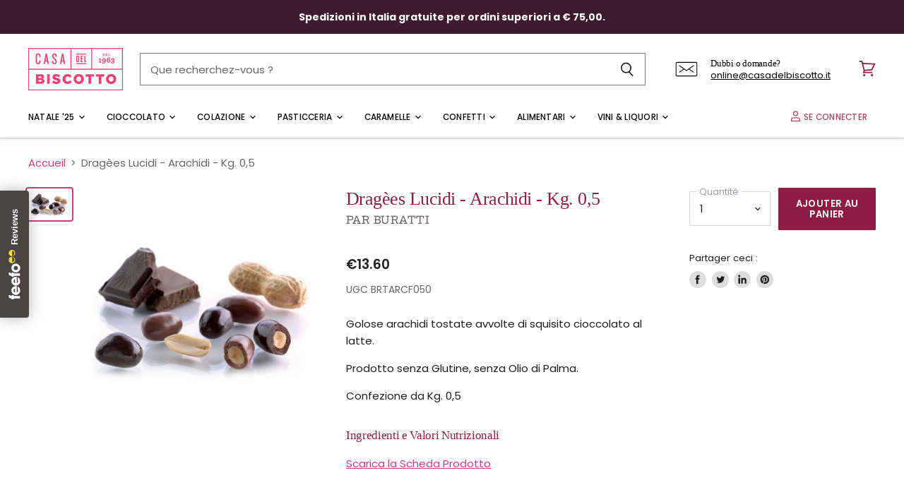

--- FILE ---
content_type: text/html; charset=utf-8
request_url: https://casadelbiscotto.it/fr/products/confetti-buratti-dragees-lucidi-arachidi-kg-0-5
body_size: 49379
content:
<!doctype html>
<html class="no-js no-touch" lang="fr">
  <head>
    <meta name="facebook-domain-verification" content="9n8idzeyv7ckgqtv2yajzmxcoioie2" />
    <!-- Google Tag Manager -->
<script>(function(w,d,s,l,i){w[l]=w[l]||[];w[l].push({'gtm.start':
new Date().getTime(),event:'gtm.js'});var f=d.getElementsByTagName(s)[0],
j=d.createElement(s),dl=l!='dataLayer'?'&l='+l:'';j.async=true;j.src=
'https://www.googletagmanager.com/gtm.js?id='+i+dl;f.parentNode.insertBefore(j,f);
})(window,document,'script','dataLayer','GTM-WDRK3BV');</script>
<!-- End Google Tag Manager -->
    <script>

if(!window.jQuery){
    var jqueryScript = document.createElement('script');
    jqueryScript.setAttribute('src','https://ajax.googleapis.com/ajax/libs/jquery/3.6.0/jquery.min.js'); 
    document.head.appendChild(jqueryScript); 
}

__DL__jQueryinterval = setInterval(function(){
    // wait for jQuery to load & run script after jQuery has loaded
    if(window.jQuery){
        // search parameters
        getURLParams = function(name, url){
            if (!url) url = window.location.href;
            name = name.replace(/[\[\]]/g, "\\$&");
            var regex = new RegExp("[?&]" + name + "(=([^&#]*)|&|#|$)"),
            results = regex.exec(url);
            if (!results) return null;
            if (!results[2]) return '';
            return decodeURIComponent(results[2].replace(/\+/g, " "));
        };
        
        /**********************
        * DYNAMIC DEPENDENCIES
        ***********************/
        
        __DL__ = {
            dynamicCart: true,  // if cart is dynamic (meaning no refresh on cart add) set to true
            debug: false, // if true, console messages will be displayed
            cart: null,
            wishlist: null,
            removeCart: null
        };
        
        customBindings = {
            cartTriggers: [],
            viewCart: [],
            removeCartTrigger: [],
            cartVisableSelector: [],
            promoSubscriptionsSelectors: [],
            promoSuccess: [],
            ctaSelectors: [],
            newsletterSelectors: [],
            newsletterSuccess: [],
            searchPage: [],
            wishlistSelector: [],
            removeWishlist: [],
            wishlistPage: [],
            searchTermQuery: [getURLParams('q')], // replace var with correct query
        };
        
        /* DO NOT EDIT */
        defaultBindings = {
            cartTriggers: ['form[action="/cart/add"] [type="submit"],.add-to-cart,.cart-btn'],
            viewCart: ['form[action="/cart"],.my-cart,.trigger-cart,#mobileCart'],
            removeCartTrigger: ['[href*="/cart/change"]'],
            cartVisableSelector: ['.inlinecart.is-active,.inline-cart.is-active'],
            promoSubscriptionsSelectors: [],
            promoSuccess: [],
            ctaSelectors: [],
            newsletterSelectors: ['input.contact_email'],
            newsletterSuccess: ['.success_message'],
            searchPage: ['search'],
            wishlistSelector: [],
            removeWishlist: [],
            wishlistPage: []
        };
        
        // stitch bindings
        objectArray = customBindings;
        outputObject = __DL__;
        
        applyBindings = function(objectArray, outputObject){
            for (var x in objectArray) {  
                var key = x;
                var objs = objectArray[x]; 
                values = [];    
                if(objs.length > 0){    
                    values.push(objs);
                    if(key in outputObject){              
                        values.push(outputObject[key]); 
                        outputObject[key] = values.join(", "); 
                    }else{        
                        outputObject[key] = values.join(", ");
                    }   
                }  
            }
        };
        
        applyBindings(customBindings, __DL__);
        applyBindings(defaultBindings, __DL__);
        
        /**********************
        * PREREQUISITE LIBRARIES 
        ***********************/
        
        clearInterval(__DL__jQueryinterval);
        
        // jquery-cookies.js
        if(typeof $.cookie!==undefined){
            (function(a){if(typeof define==='function'&&define.amd){define(['jquery'],a)}else if(typeof exports==='object'){module.exports=a(require('jquery'))}else{a(jQuery)}}(function($){var g=/\+/g;function encode(s){return h.raw?s:encodeURIComponent(s)}function decode(s){return h.raw?s:decodeURIComponent(s)}function stringifyCookieValue(a){return encode(h.json?JSON.stringify(a):String(a))}function parseCookieValue(s){if(s.indexOf('"')===0){s=s.slice(1,-1).replace(/\\"/g,'"').replace(/\\\\/g,'\\')}try{s=decodeURIComponent(s.replace(g,' '));return h.json?JSON.parse(s):s}catch(e){}}function read(s,a){var b=h.raw?s:parseCookieValue(s);return $.isFunction(a)?a(b):b}var h=$.cookie=function(a,b,c){if(arguments.length>1&&!$.isFunction(b)){c=$.extend({},h.defaults,c);if(typeof c.expires==='number'){var d=c.expires,t=c.expires=new Date();t.setMilliseconds(t.getMilliseconds()+d*864e+5)}return(document.cookie=[encode(a),'=',stringifyCookieValue(b),c.expires?'; expires='+c.expires.toUTCString():'',c.path?'; path='+c.path:'',c.domain?'; domain='+c.domain:'',c.secure?'; secure':''].join(''))}var e=a?undefined:{},cookies=document.cookie?document.cookie.split('; '):[],i=0,l=cookies.length;for(;i<l;i++){var f=cookies[i].split('='),name=decode(f.shift()),cookie=f.join('=');if(a===name){e=read(cookie,b);break}if(!a&&(cookie=read(cookie))!==undefined){e[name]=cookie}}return e};h.defaults={};$.removeCookie=function(a,b){$.cookie(a,'',$.extend({},b,{expires:-1}));return!$.cookie(a)}}))}
        
        /**********************
        * Begin dataLayer Build 
        ***********************/
        
        window.dataLayer = window.dataLayer || [];  // init data layer if doesn't already exist

        var template = "product"; 
        
        /**
        * Landing Page Cookie
        * 1. Detect if user just landed on the site
        * 2. Only fires if Page Title matches website */
        
        $.cookie.raw = true;
        if ($.cookie('landingPage') === undefined || $.cookie('landingPage').length === 0) {
            var landingPage = true;
            $.cookie('landingPage', unescape);
            $.removeCookie('landingPage', {path: '/'});
            $.cookie('landingPage', 'landed', {path: '/'});
        } else {
            var landingPage = false;
            $.cookie('landingPage', unescape);
            $.removeCookie('landingPage', {path: '/'});
            $.cookie('landingPage', 'refresh', {path: '/'});
        }
        if (__DL__.debug) {
            console.log('Landing Page: ' + landingPage);
        }
        
        /** 
        * Log State Cookie */
        
        
        var isLoggedIn = false;
        
        if (!isLoggedIn) {
            $.cookie('logState', unescape);
            $.removeCookie('logState', {path: '/'});
            $.cookie('logState', 'loggedOut', {path: '/'});
        } else {
            if ($.cookie('logState') === 'loggedOut' || $.cookie('logState') === undefined) {
                $.cookie('logState', unescape);
                $.removeCookie('logState', {path: '/'});
                $.cookie('logState', 'firstLog', {path: '/'});
            } else if ($.cookie('logState') === 'firstLog') {
                $.cookie('logState', unescape);
                $.removeCookie('logState', {path: '/'});
                $.cookie('logState', 'refresh', {path: '/'});
            }
        }
        
        if ($.cookie('logState') === 'firstLog') {
            var firstLog = true;
        } else {
            var firstLog = false;
        }
        
        /**********************
        * DATALAYER SECTIONS 
        ***********************/
        
        /**
        * DATALAYER: Landing Page
        * Fires any time a user first lands on the site. */
        
        if ($.cookie('landingPage') === 'landed') {
            dataLayer.push({
                'pageType': 'Landing',
                'event': 'first_time_visitor'
            });
        }
        
        /** 
        * DATALAYER: Log State
        * 1. Determine if user is logged in or not.
        * 2. Return User specific data. */
        
        var logState = {
            
            
            'logState' : "Logged Out",
            
            
            'firstLog'      : firstLog,
            'customerEmail' : null,
            'timestamp'     : Date().replace(/\(.*?\)/g,''),  
            
            'customerType'       : 'New',
            'customerTypeNumber' :'1', 
            
            'shippingInfo' : {
                'fullName'  : null,
                'firstName' : null,
                'lastName'  : null,
                'address1'  : null,
                'address2'  : null,
                'street'    : null,
                'city'      : null,
                'province'  : null,
                'zip'       : null,
                'country'   : null,
                'phone'     : null,
            },
            'billingInfo' : {
                'fullName'  : null,
                'firstName' : null,
                'lastName'  : null,
                'address1'  : null,
                'address2'  : null,
                'street'    : null,
                'city'      : null,
                'province'  : null,
                'zip'       : null,
                'country'   : null,
                'phone'     : null,
            },
            'checkoutEmail' : null,
            'currency'      : "EUR",
            'pageType'      : 'Log State',
            'event'         : 'logState'
        }
        dataLayer.push(logState);

        /** 
        * DATALAYER: Homepage */
        
        if(document.location.pathname == "/"){
            dataLayer.push({
                'pageType' : 'Homepage',
                'event'    : 'homepage',
                logState
            });
        }
      
        /** 
        * DATALAYER: 404 Pages
        * Fire on 404 Pages */
      	

        /** 
        * DATALAYER: Blog Articles
        * Fire on Blog Article Pages */
        
        
        /** DATALAYER: Product List Page (Collections, Category)
        * Fire on all product listing pages. */
        
            
        /** DATALAYER: Product Page
        * Fire on all Product View pages. */
          
            var ecommerce = {
                'items': [{
                    'item_id'        : 6540306612290,  
                    'item_variant'    : null,             
                    'item_name'      : "Dragèes Lucidi - Arachidi - Kg. 0,5",
                    'price'           : "13.60",
                    'currency': 'EUR',
                    'quantity'        : null,
                    'item_brand'      : "Buratti",
                    'item_category'   : "Confetti",
                    'item_list_name'  : null,
                    'description'     : "Golose arachidi tostate avvolte di squisito cioccolato al latte.Prodotto senza Glutine, senza Olio di Palma.Confezione da Kg. 0,5Ingredienti e Valori NutrizionaliScarica la Scheda Prodotto",
                    'imageURL'        : 'https://casadelbiscotto.it/cdn/shop/products/dragees-lucidi-arachidi-kg-05-buratti_grande.jpg?v=1642463594', 
                    'productURL'      : '/fr/products/confetti-buratti-dragees-lucidi-arachidi-kg-0-5'
                }]
            };               
            dataLayer.push({
                'pageType' : 'Product',
                'event'    : 'view_item',
            	 ecommerce
            	});

            $(__DL__.cartTriggers).click(function(){
				dataLayer.push({                    
                    'event'    : 'add_to_cart',
                    ecommerce
               	});                  
            });              
  		
      
        /** DATALAYER: Cart View
        * Fire anytime a user views their cart (non-dynamic) */               
        
                
        /** DATALAYER: Checkout on Shopify Plus **/
        if(Shopify.Checkout){
            var ecommerce = {
                'transaction_id': 'null',
                'affiliation': "casa del biscotto",
                'value': "",
                'tax': "",
                'shipping': "",
                'subtotal': "",
                'currency': null,
                
                'email': null,
                'items':[],
                };
            if(Shopify.Checkout.step){ 
                if(Shopify.Checkout.step.length > 0){
                    if (Shopify.Checkout.step === 'contact_information'){
                        dataLayer.push({
                            'event'    :'begin_checkout',
                            'pageType' :'Customer Information',
                            'step': 1,
                        	ecommerce
                        });
                    }else if (Shopify.Checkout.step === 'shipping_method'){
                        dataLayer.push({
                            'event'    :'add_shipping_info',
                            'pageType' :'Shipping Information',
                            ecommerce
                        });
                    }else if( Shopify.Checkout.step === "payment_method" ){
                        dataLayer.push({
                            'event'    :'add_payment_info',
                            'pageType' :'Add Payment Info',
                        	ecommerce
                        });
                    }
                }
                            
                /** DATALAYER: Transaction */
                if(Shopify.Checkout.page == "thank_you"){
                    dataLayer.push({
                    'pageType' :'Transaction',
                    'event'    :'purchase',
                    ecommerce
                    });
                }               
            }
        }
              
	    /** DOM Ready **/	
        $(document).ready(function() {

            /** DATALAYER: Search Results */
            var searchPage = new RegExp(__DL__.searchPage, "g");
            if(document.location.pathname.match(searchPage)){
                var ecommerce = {
                    items :[],
                };
                dataLayer.push({
                    'pageType'   : "Search",
                    'search_term' : __DL__.searchTermQuery,                                       
                    'event'      : "search",
                    'item_list_name'  : null,
                    ecommerce
                });    
            }
            
            /** DATALAYER: Remove From Cart **/
            

            /** Google Tag Manager **/
            (function(w,d,s,l,i){w[l]=w[l]||[];w[l].push({'gtm.start':
            new Date().getTime(),event:'gtm.js'});var f=d.getElementsByTagName(s)[0],
            j=d.createElement(s),dl=l!='dataLayer'?'&l='+l:'';j.async=true;j.src=
            'https://www.googletagmanager.com/gtm.js?id='+i+dl;f.parentNode.insertBefore(j,f);
            })(window,document,'script','dataLayer','GTM-WDRK3BV');

        }); // document ready
    }
}, 500);
  
</script>   
<!-- Start of Booster Apps Seo-0.1-->
<title>Dragèes Lucidi - Arachidi - Kg. 0,5 — Buratti | casa del biscotto</title><meta name="description" content="Compra online su casadelbiscotto.it a soli €13.60 — Golose arachidi tostate avvolte di squisito cioccolato al latte.Prodotto senza Glutine, senza Olio di Palma.Confezione da Kg. 0,5Ingredienti e Valori NutrizionaliScarica la Scheda Prodotto" /><script type="application/ld+json">
  {
    "@context": "https://schema.org",
    "@type": "Organization",
    "name": "casa del biscotto",
    "url": "https://casadelbiscotto.it",
    "description": "Specialità Dolciarie dal 1963. Vendita online di Caramelle, Biscotti, Caffè, Cioccolato, Confetti, Vini, Prodotti senza Glutine e senza Zuccheri Aggiungi.\nAcquista Online. Consegna in tutta Europa. Punto Vendita a Cinisello Balsamo.","image": "https://casadelbiscotto.it/cdn/shop/t/36/assets/logo.png?3758",
      "logo": "https://casadelbiscotto.it/cdn/shop/t/36/assets/logo.png?3758","sameAs": ["https://facebook.com/CasaDelBiscotto", "https://instagram.com/casadelbiscotto.milano"],
    "telephone": "0266010176",
    "address": {
      "@type": "PostalAddress",
      "streetAddress": "Via Monfalcone 15",
      "addressLocality": "Cinisello Balsamo",
      "addressRegion": "Milano",
      "postalCode": "20092",
      "addressCountry": "Italie"
    }
  }
</script>

<script type="application/ld+json">
  {
    "@context": "https://schema.org",
    "@type": "WebSite",
    "name": "casa del biscotto",
    "url": "https://casadelbiscotto.it",
    "potentialAction": {
      "@type": "SearchAction",
      "query-input": "required name=query",
      "target": "https://casadelbiscotto.it/search?q={query}"
    }
  }
</script><script type="application/ld+json">
  {
    "@context": "https://schema.org",
    "@type": "Product",
    "name": "Dragèes Lucidi - Arachidi - Kg. 0,5",
    "brand": {"@type": "Brand","name": "Buratti"},
    "sku": "BRTARCF050",
    "mpn": "8013936006598",
    "description": "Golose arachidi tostate avvolte di squisito cioccolato al latte.\nProdotto senza Glutine, senza Olio di Palma.\nConfezione da Kg. 0,5\nIngredienti e Valori Nutrizionali\nScarica la Scheda Prodotto",
    "url": "https://casadelbiscotto.it/fr/products/confetti-buratti-dragees-lucidi-arachidi-kg-0-5","image": "https://casadelbiscotto.it/cdn/shop/products/dragees-lucidi-arachidi-kg-05-buratti_800x.jpg?v=1642463594","itemCondition": "https://schema.org/NewCondition",
    "offers": [{
          "@type": "Offer","price": "13.60","priceCurrency": "EUR",
          "itemCondition": "https://schema.org/NewCondition",
          "url": "https://casadelbiscotto.it/fr/products/confetti-buratti-dragees-lucidi-arachidi-kg-0-5?variant=39256181702722",
          "sku": "BRTARCF050",
          "mpn": "8013936006598",
          "availability" : "https://schema.org/InStock",
          "priceValidUntil": "2026-01-09","gtin13": "8013936006598"}]}
</script>
<!-- end of Booster Apps SEO -->


    <!-- Global site tag (gtag.js) - Google Analytics -->
    <script async src="https://www.googletagmanager.com/gtag/js?id=G-V2F8YZJV3W"></script>
    <script>
      window.dataLayer = window.dataLayer || [];
      function gtag(){dataLayer.push(arguments);}
      gtag('js', new Date());

      gtag('config', 'G-V2F8YZJV3W');
    </script>


    <!-- Added by AVADA SEO Suite -->
    







<meta name="twitter:image" content="http://casadelbiscotto.it/cdn/shop/products/dragees-lucidi-arachidi-kg-05-buratti.jpg?v=1642463594">
    




<!-- Added by AVADA SEO Suite: Product Structured Data -->
<script type="application/ld+json">{
"@context": "https://schema.org/",
"@type": "Product",
"@id": "https:\/\/casadelbiscotto.it\/fr\/products\/confetti-buratti-dragees-lucidi-arachidi-kg-0-5",
"name": "Dragèes Lucidi - Arachidi - Kg. 0,5",
"description": "Golose arachidi tostate avvolte di squisito cioccolato al latte.Prodotto senza Glutine, senza Olio di Palma.Confezione da Kg. 0,5Ingredienti e Valori NutrizionaliScarica la Scheda Prodotto",
"brand": {
  "@type": "Brand",
  "name": "Buratti"
},
"offers": {
  "@type": "Offer",
  "price": "13.6",
  "priceCurrency": "EUR",
  "itemCondition": "https://schema.org/NewCondition",
  "availability": "https://schema.org/InStock",
  "url": "https://casadelbiscotto.it/fr/products/confetti-buratti-dragees-lucidi-arachidi-kg-0-5"
},
"image": [
  "https://casadelbiscotto.it/cdn/shop/products/dragees-lucidi-arachidi-kg-05-buratti.jpg?v=1642463594"
],
"releaseDate": "2021-03-06 04:12:33 +0100",
"sku": "BRTARCF050",
"mpn": "8013936006598"}</script>
<!-- /Added by AVADA SEO Suite --><!-- Added by AVADA SEO Suite: Breadcrumb Structured Data  -->
<script type="application/ld+json">{
  "@context": "https://schema.org",
  "@type": "BreadcrumbList",
  "itemListElement": [{
    "@type": "ListItem",
    "position": 1,
    "name": "Home",
    "item": "https://casadelbiscotto.it"
  }, {
    "@type": "ListItem",
    "position": 2,
    "name": "Dragèes Lucidi - Arachidi - Kg. 0,5",
    "item": "https://casadelbiscotto.it/fr/products/confetti-buratti-dragees-lucidi-arachidi-kg-0-5"
  }]
}
</script>
<!-- Added by AVADA SEO Suite -->



    <!-- /Added by AVADA SEO Suite --><!--Content in content_for_header -->
<!--LayoutHub-Embed--><link rel="stylesheet" href="https://fonts.googleapis.com/css?family=Poppins:100,200,300,400,500,600,700,800,900|BioRhyme:100,200,300,400,500,600,700,800,900" /><link rel="stylesheet" type="text/css" href="[data-uri]" media="all">
<!--LH--><!--/LayoutHub-Embed--><meta charset="utf-8">
    <meta http-equiv="x-ua-compatible" content="IE=edge">
    <meta name="google-site-verification" content="IglVyw_VtbWAlzZ8v0C8V5YVlYm-IRGdiJ9GCyhuyAE" />

    <link rel="preconnect" href="https://cdn.shopify.com" crossorigin>

    
    <link rel="preconnect" href="https://connect.facebook.net" crossorigin>
    
    
    <link rel="preconnect" href="https://www.google-analytics.com" crossorigin>
    

    

    

    
  <link rel="shortcut icon" href="//casadelbiscotto.it/cdn/shop/files/favicon_32x32.png?v=1620333062" type="image/png">


    
    <link rel="canonical" href="https://casadelbiscotto.it/fr/products/confetti-buratti-dragees-lucidi-arachidi-kg-0-5" />
    

    <meta name="viewport" content="width=device-width">

    
    















<meta property="og:site_name" content="casa del biscotto">
<meta property="og:url" content="https://casadelbiscotto.it/fr/products/confetti-buratti-dragees-lucidi-arachidi-kg-0-5">
<meta property="og:title" content="Dragèes Lucidi - Arachidi - Kg. 0,5">
<meta property="og:type" content="website">
<meta property="og:description" content="Golose arachidi tostate avvolte di squisito cioccolato al latte. Prodotto senza Glutine, senza Olio di Palma. Confezione da Kg. 0,5 Ingredienti e Valori Nutrizionali Scarica la Scheda Prodotto">




    
    
    

    
    
    <meta
      property="og:image"
      content="https://casadelbiscotto.it/cdn/shop/products/dragees-lucidi-arachidi-kg-05-buratti_1200x825.jpg?v=1642463594"
    />
    <meta
      property="og:image:secure_url"
      content="https://casadelbiscotto.it/cdn/shop/products/dragees-lucidi-arachidi-kg-05-buratti_1200x825.jpg?v=1642463594"
    />
    <meta property="og:image:width" content="1200" />
    <meta property="og:image:height" content="825" />
    
    
    <meta property="og:image:alt" content="Dragèes Lucidi - Arachidi - Kg. 0,5 - Buratti" />
  
















<meta name="twitter:title" content="Dragèes Lucidi - Arachidi - Kg. 0,5">
<meta name="twitter:description" content="Golose arachidi tostate avvolte di squisito cioccolato al latte. Prodotto senza Glutine, senza Olio di Palma. Confezione da Kg. 0,5 Ingredienti e Valori Nutrizionali Scarica la Scheda Prodotto">


    
    
    
      
      
      <meta name="twitter:card" content="summary_large_image">
    
    
    <meta
      property="twitter:image"
      content="https://casadelbiscotto.it/cdn/shop/products/dragees-lucidi-arachidi-kg-05-buratti_1200x600_crop_center.jpg?v=1642463594"
    />
    <meta property="twitter:image:width" content="1200" />
    <meta property="twitter:image:height" content="600" />
    
    
    <meta property="twitter:image:alt" content="Dragèes Lucidi - Arachidi - Kg. 0,5 - Buratti" />
  



    

    <link rel="preload" href="//casadelbiscotto.it/cdn/fonts/poppins/poppins_n5.ad5b4b72b59a00358afc706450c864c3c8323842.woff2" as="font" crossorigin="anonymous">

    
    <link rel="preload" as="style" href="//casadelbiscotto.it/cdn/shop/t/36/assets/theme.css?v=92941289927418589691763112686">
    

    <!-- Avada Boost Sales Script -->
    



<script>const AVADA_SALES_POP_LAST_UPDATE = 1624136772683</script>
<script>const AVADA_ENHANCEMENTS = {};
          AVADA_ENHANCEMENTS.contentProtection = false;
          AVADA_ENHANCEMENTS.hideCheckoutButon = false;
          </script>



















<script>const AVADA_CDT = {};
      AVADA_CDT.template = "product";
      AVADA_CDT.collections = [];
      
      AVADA_CDT.collections.push("260567171138");
      
      AVADA_CDT.collections.push("260560846914");
      
      AVADA_CDT.collections.push("260994498626");
      
      const AVADA_INVQTY = {};
      
      AVADA_INVQTY[39256181702722] = 146;
      
      AVADA_CDT.cartitem = 0; AVADA_CDT.moneyformat = '€{{amount}}'; AVADA_CDT.cartTotalPrice = 0; 
      AVADA_CDT.product = {"id": 6540306612290,"title": "Dragèes Lucidi - Arachidi - Kg. 0,5","handle": "confetti-buratti-dragees-lucidi-arachidi-kg-0-5","vendor": "Buratti",
          "type": "Confetti","tags": ["Gusto_Arachidi","Gusto_Cioccolato Latte","Marca_Buratti","Omnibus: Not on sale","Tipo_Dragèes Lucidi"],"price": 1360,"price_min": 1360,"price_max": 1360, 
          "available": true,"price_varies": false,"compare_at_price": null,
          "compare_at_price_min": 0,"compare_at_price_max": 0,
          "compare_at_price_varies": false,"variants": [{"id":39256181702722,"title":"Default Title","option1":"Default Title","option2":null,"option3":null,"sku":"BRTARCF050","requires_shipping":true,"taxable":true,"featured_image":null,"available":true,"name":"Dragèes Lucidi - Arachidi - Kg. 0,5","public_title":null,"options":["Default Title"],"price":1360,"weight":600,"compare_at_price":null,"inventory_quantity":108,"inventory_management":null,"inventory_policy":"deny","barcode":"8013936006598","requires_selling_plan":false,"selling_plan_allocations":[]}],"featured_image": "\/\/casadelbiscotto.it\/cdn\/shop\/products\/dragees-lucidi-arachidi-kg-05-buratti.jpg?v=1642463594","images": ["\/\/casadelbiscotto.it\/cdn\/shop\/products\/dragees-lucidi-arachidi-kg-05-buratti.jpg?v=1642463594"]
          };
      </script>
    <!-- /Avada Boost Sales Script -->

    <script>window.performance && window.performance.mark && window.performance.mark('shopify.content_for_header.start');</script><meta name="google-site-verification" content="8yAX4CYq6V8KbVFrfFqBg0btJxckuA5-tszas9DIg9Y">
<meta name="facebook-domain-verification" content="9n8idzeyv7ckgqtv2yajzmxcoioie2">
<meta id="shopify-digital-wallet" name="shopify-digital-wallet" content="/24349629/digital_wallets/dialog">
<meta name="shopify-checkout-api-token" content="44e564a120d8bd0d2a4dcb7d58196f0c">
<meta id="in-context-paypal-metadata" data-shop-id="24349629" data-venmo-supported="false" data-environment="production" data-locale="fr_FR" data-paypal-v4="true" data-currency="EUR">
<link rel="alternate" hreflang="x-default" href="https://casadelbiscotto.it/products/confetti-buratti-dragees-lucidi-arachidi-kg-0-5">
<link rel="alternate" hreflang="en" href="https://casadelbiscotto.it/en/products/confetti-buratti-dragees-lucidi-arachidi-kg-0-5">
<link rel="alternate" hreflang="fr" href="https://casadelbiscotto.it/fr/products/confetti-buratti-dragees-lucidi-arachidi-kg-0-5">
<link rel="alternate" type="application/json+oembed" href="https://casadelbiscotto.it/fr/products/confetti-buratti-dragees-lucidi-arachidi-kg-0-5.oembed">
<script async="async" src="/checkouts/internal/preloads.js?locale=fr-IT"></script>
<link rel="preconnect" href="https://shop.app" crossorigin="anonymous">
<script async="async" src="https://shop.app/checkouts/internal/preloads.js?locale=fr-IT&shop_id=24349629" crossorigin="anonymous"></script>
<script id="apple-pay-shop-capabilities" type="application/json">{"shopId":24349629,"countryCode":"IT","currencyCode":"EUR","merchantCapabilities":["supports3DS"],"merchantId":"gid:\/\/shopify\/Shop\/24349629","merchantName":"casa del biscotto","requiredBillingContactFields":["postalAddress","email","phone"],"requiredShippingContactFields":["postalAddress","email","phone"],"shippingType":"shipping","supportedNetworks":["visa","maestro","masterCard","amex"],"total":{"type":"pending","label":"casa del biscotto","amount":"1.00"},"shopifyPaymentsEnabled":true,"supportsSubscriptions":true}</script>
<script id="shopify-features" type="application/json">{"accessToken":"44e564a120d8bd0d2a4dcb7d58196f0c","betas":["rich-media-storefront-analytics"],"domain":"casadelbiscotto.it","predictiveSearch":true,"shopId":24349629,"locale":"fr"}</script>
<script>var Shopify = Shopify || {};
Shopify.shop = "casadelbiscotto.myshopify.com";
Shopify.locale = "fr";
Shopify.currency = {"active":"EUR","rate":"1.0"};
Shopify.country = "IT";
Shopify.theme = {"name":"[SB-10\/11\/21] Superstore-v3","id":120559370306,"schema_name":"Superstore","schema_version":"3.1.3","theme_store_id":null,"role":"main"};
Shopify.theme.handle = "null";
Shopify.theme.style = {"id":null,"handle":null};
Shopify.cdnHost = "casadelbiscotto.it/cdn";
Shopify.routes = Shopify.routes || {};
Shopify.routes.root = "/fr/";</script>
<script type="module">!function(o){(o.Shopify=o.Shopify||{}).modules=!0}(window);</script>
<script>!function(o){function n(){var o=[];function n(){o.push(Array.prototype.slice.apply(arguments))}return n.q=o,n}var t=o.Shopify=o.Shopify||{};t.loadFeatures=n(),t.autoloadFeatures=n()}(window);</script>
<script>
  window.ShopifyPay = window.ShopifyPay || {};
  window.ShopifyPay.apiHost = "shop.app\/pay";
  window.ShopifyPay.redirectState = null;
</script>
<script id="shop-js-analytics" type="application/json">{"pageType":"product"}</script>
<script defer="defer" async type="module" src="//casadelbiscotto.it/cdn/shopifycloud/shop-js/modules/v2/client.init-shop-cart-sync_ChgkhDwU.fr.esm.js"></script>
<script defer="defer" async type="module" src="//casadelbiscotto.it/cdn/shopifycloud/shop-js/modules/v2/chunk.common_BJcqwDuF.esm.js"></script>
<script type="module">
  await import("//casadelbiscotto.it/cdn/shopifycloud/shop-js/modules/v2/client.init-shop-cart-sync_ChgkhDwU.fr.esm.js");
await import("//casadelbiscotto.it/cdn/shopifycloud/shop-js/modules/v2/chunk.common_BJcqwDuF.esm.js");

  window.Shopify.SignInWithShop?.initShopCartSync?.({"fedCMEnabled":true,"windoidEnabled":true});

</script>
<script>
  window.Shopify = window.Shopify || {};
  if (!window.Shopify.featureAssets) window.Shopify.featureAssets = {};
  window.Shopify.featureAssets['shop-js'] = {"shop-cart-sync":["modules/v2/client.shop-cart-sync_D4o_5Ov_.fr.esm.js","modules/v2/chunk.common_BJcqwDuF.esm.js"],"init-fed-cm":["modules/v2/client.init-fed-cm_BPY0MiuD.fr.esm.js","modules/v2/chunk.common_BJcqwDuF.esm.js"],"init-shop-email-lookup-coordinator":["modules/v2/client.init-shop-email-lookup-coordinator_CDHycKYk.fr.esm.js","modules/v2/chunk.common_BJcqwDuF.esm.js"],"shop-cash-offers":["modules/v2/client.shop-cash-offers_NQsrJJFl.fr.esm.js","modules/v2/chunk.common_BJcqwDuF.esm.js","modules/v2/chunk.modal_Cjxu_1fo.esm.js"],"init-shop-cart-sync":["modules/v2/client.init-shop-cart-sync_ChgkhDwU.fr.esm.js","modules/v2/chunk.common_BJcqwDuF.esm.js"],"init-windoid":["modules/v2/client.init-windoid_Cm8_3XkW.fr.esm.js","modules/v2/chunk.common_BJcqwDuF.esm.js"],"shop-toast-manager":["modules/v2/client.shop-toast-manager_PCb2cpdP.fr.esm.js","modules/v2/chunk.common_BJcqwDuF.esm.js"],"pay-button":["modules/v2/client.pay-button_4LiCA2qV.fr.esm.js","modules/v2/chunk.common_BJcqwDuF.esm.js"],"shop-button":["modules/v2/client.shop-button_GeIwBG5B.fr.esm.js","modules/v2/chunk.common_BJcqwDuF.esm.js"],"shop-login-button":["modules/v2/client.shop-login-button_CUrU_OLp.fr.esm.js","modules/v2/chunk.common_BJcqwDuF.esm.js","modules/v2/chunk.modal_Cjxu_1fo.esm.js"],"avatar":["modules/v2/client.avatar_BTnouDA3.fr.esm.js"],"shop-follow-button":["modules/v2/client.shop-follow-button_su6NTC-j.fr.esm.js","modules/v2/chunk.common_BJcqwDuF.esm.js","modules/v2/chunk.modal_Cjxu_1fo.esm.js"],"init-customer-accounts-sign-up":["modules/v2/client.init-customer-accounts-sign-up_DcRbvCo_.fr.esm.js","modules/v2/client.shop-login-button_CUrU_OLp.fr.esm.js","modules/v2/chunk.common_BJcqwDuF.esm.js","modules/v2/chunk.modal_Cjxu_1fo.esm.js"],"init-shop-for-new-customer-accounts":["modules/v2/client.init-shop-for-new-customer-accounts_B_arnwTM.fr.esm.js","modules/v2/client.shop-login-button_CUrU_OLp.fr.esm.js","modules/v2/chunk.common_BJcqwDuF.esm.js","modules/v2/chunk.modal_Cjxu_1fo.esm.js"],"init-customer-accounts":["modules/v2/client.init-customer-accounts_DeviBYnH.fr.esm.js","modules/v2/client.shop-login-button_CUrU_OLp.fr.esm.js","modules/v2/chunk.common_BJcqwDuF.esm.js","modules/v2/chunk.modal_Cjxu_1fo.esm.js"],"checkout-modal":["modules/v2/client.checkout-modal_CLohB8EO.fr.esm.js","modules/v2/chunk.common_BJcqwDuF.esm.js","modules/v2/chunk.modal_Cjxu_1fo.esm.js"],"lead-capture":["modules/v2/client.lead-capture_CsJGJY_m.fr.esm.js","modules/v2/chunk.common_BJcqwDuF.esm.js","modules/v2/chunk.modal_Cjxu_1fo.esm.js"],"shop-login":["modules/v2/client.shop-login_gLzDdfIx.fr.esm.js","modules/v2/chunk.common_BJcqwDuF.esm.js","modules/v2/chunk.modal_Cjxu_1fo.esm.js"],"payment-terms":["modules/v2/client.payment-terms_DZ7f6SjO.fr.esm.js","modules/v2/chunk.common_BJcqwDuF.esm.js","modules/v2/chunk.modal_Cjxu_1fo.esm.js"]};
</script>
<script>(function() {
  var isLoaded = false;
  function asyncLoad() {
    if (isLoaded) return;
    isLoaded = true;
    var urls = ["https:\/\/app.layouthub.com\/shopify\/layouthub.js?shop=casadelbiscotto.myshopify.com","https:\/\/storage.googleapis.com\/merchant_reviews_scripts\/casadelbiscotto.myshopify.com\/thank_you_reviews_script.js?shop=casadelbiscotto.myshopify.com","https:\/\/seo.apps.avada.io\/avada-seo-installed.js?shop=casadelbiscotto.myshopify.com","https:\/\/tabs.tkdigital.dev\/scripts\/ne_smart_tabs_1e5e829fbe2fe3b2fbbf0ec43d5b6146.js?shop=casadelbiscotto.myshopify.com","https:\/\/av-northern-apps.com\/js\/agecheckerplus_mG35tH2eGxRu7PQW.js?shop=casadelbiscotto.myshopify.com","https:\/\/na.shgcdn3.com\/pixel-collector.js?shop=casadelbiscotto.myshopify.com","https:\/\/storage.googleapis.com\/merchant_reviews_scripts\/casadelbiscotto.myshopify.com\/google_business_badge.js?shop=casadelbiscotto.myshopify.com","https:\/\/storage.googleapis.com\/merchant_reviews_scripts\/casadelbiscotto.myshopify.com\/business_badge_script.js?shop=casadelbiscotto.myshopify.com"];
    for (var i = 0; i < urls.length; i++) {
      var s = document.createElement('script');
      s.type = 'text/javascript';
      s.async = true;
      s.src = urls[i];
      var x = document.getElementsByTagName('script')[0];
      x.parentNode.insertBefore(s, x);
    }
  };
  if(window.attachEvent) {
    window.attachEvent('onload', asyncLoad);
  } else {
    window.addEventListener('load', asyncLoad, false);
  }
})();</script>
<script id="__st">var __st={"a":24349629,"offset":3600,"reqid":"9cf576e7-2952-486c-8b4a-0c6ea6c8561f-1765322684","pageurl":"casadelbiscotto.it\/fr\/products\/confetti-buratti-dragees-lucidi-arachidi-kg-0-5","u":"9ed5d97ea5f9","p":"product","rtyp":"product","rid":6540306612290};</script>
<script>window.ShopifyPaypalV4VisibilityTracking = true;</script>
<script id="captcha-bootstrap">!function(){'use strict';const t='contact',e='account',n='new_comment',o=[[t,t],['blogs',n],['comments',n],[t,'customer']],c=[[e,'customer_login'],[e,'guest_login'],[e,'recover_customer_password'],[e,'create_customer']],r=t=>t.map((([t,e])=>`form[action*='/${t}']:not([data-nocaptcha='true']) input[name='form_type'][value='${e}']`)).join(','),a=t=>()=>t?[...document.querySelectorAll(t)].map((t=>t.form)):[];function s(){const t=[...o],e=r(t);return a(e)}const i='password',u='form_key',d=['recaptcha-v3-token','g-recaptcha-response','h-captcha-response',i],f=()=>{try{return window.sessionStorage}catch{return}},m='__shopify_v',_=t=>t.elements[u];function p(t,e,n=!1){try{const o=window.sessionStorage,c=JSON.parse(o.getItem(e)),{data:r}=function(t){const{data:e,action:n}=t;return t[m]||n?{data:e,action:n}:{data:t,action:n}}(c);for(const[e,n]of Object.entries(r))t.elements[e]&&(t.elements[e].value=n);n&&o.removeItem(e)}catch(o){console.error('form repopulation failed',{error:o})}}const l='form_type',E='cptcha';function T(t){t.dataset[E]=!0}const w=window,h=w.document,L='Shopify',v='ce_forms',y='captcha';let A=!1;((t,e)=>{const n=(g='f06e6c50-85a8-45c8-87d0-21a2b65856fe',I='https://cdn.shopify.com/shopifycloud/storefront-forms-hcaptcha/ce_storefront_forms_captcha_hcaptcha.v1.5.2.iife.js',D={infoText:'Protégé par hCaptcha',privacyText:'Confidentialité',termsText:'Conditions'},(t,e,n)=>{const o=w[L][v],c=o.bindForm;if(c)return c(t,g,e,D).then(n);var r;o.q.push([[t,g,e,D],n]),r=I,A||(h.body.append(Object.assign(h.createElement('script'),{id:'captcha-provider',async:!0,src:r})),A=!0)});var g,I,D;w[L]=w[L]||{},w[L][v]=w[L][v]||{},w[L][v].q=[],w[L][y]=w[L][y]||{},w[L][y].protect=function(t,e){n(t,void 0,e),T(t)},Object.freeze(w[L][y]),function(t,e,n,w,h,L){const[v,y,A,g]=function(t,e,n){const i=e?o:[],u=t?c:[],d=[...i,...u],f=r(d),m=r(i),_=r(d.filter((([t,e])=>n.includes(e))));return[a(f),a(m),a(_),s()]}(w,h,L),I=t=>{const e=t.target;return e instanceof HTMLFormElement?e:e&&e.form},D=t=>v().includes(t);t.addEventListener('submit',(t=>{const e=I(t);if(!e)return;const n=D(e)&&!e.dataset.hcaptchaBound&&!e.dataset.recaptchaBound,o=_(e),c=g().includes(e)&&(!o||!o.value);(n||c)&&t.preventDefault(),c&&!n&&(function(t){try{if(!f())return;!function(t){const e=f();if(!e)return;const n=_(t);if(!n)return;const o=n.value;o&&e.removeItem(o)}(t);const e=Array.from(Array(32),(()=>Math.random().toString(36)[2])).join('');!function(t,e){_(t)||t.append(Object.assign(document.createElement('input'),{type:'hidden',name:u})),t.elements[u].value=e}(t,e),function(t,e){const n=f();if(!n)return;const o=[...t.querySelectorAll(`input[type='${i}']`)].map((({name:t})=>t)),c=[...d,...o],r={};for(const[a,s]of new FormData(t).entries())c.includes(a)||(r[a]=s);n.setItem(e,JSON.stringify({[m]:1,action:t.action,data:r}))}(t,e)}catch(e){console.error('failed to persist form',e)}}(e),e.submit())}));const S=(t,e)=>{t&&!t.dataset[E]&&(n(t,e.some((e=>e===t))),T(t))};for(const o of['focusin','change'])t.addEventListener(o,(t=>{const e=I(t);D(e)&&S(e,y())}));const B=e.get('form_key'),M=e.get(l),P=B&&M;t.addEventListener('DOMContentLoaded',(()=>{const t=y();if(P)for(const e of t)e.elements[l].value===M&&p(e,B);[...new Set([...A(),...v().filter((t=>'true'===t.dataset.shopifyCaptcha))])].forEach((e=>S(e,t)))}))}(h,new URLSearchParams(w.location.search),n,t,e,['guest_login'])})(!1,!0)}();</script>
<script integrity="sha256-52AcMU7V7pcBOXWImdc/TAGTFKeNjmkeM1Pvks/DTgc=" data-source-attribution="shopify.loadfeatures" defer="defer" src="//casadelbiscotto.it/cdn/shopifycloud/storefront/assets/storefront/load_feature-81c60534.js" crossorigin="anonymous"></script>
<script crossorigin="anonymous" defer="defer" src="//casadelbiscotto.it/cdn/shopifycloud/storefront/assets/shopify_pay/storefront-65b4c6d7.js?v=20250812"></script>
<script data-source-attribution="shopify.dynamic_checkout.dynamic.init">var Shopify=Shopify||{};Shopify.PaymentButton=Shopify.PaymentButton||{isStorefrontPortableWallets:!0,init:function(){window.Shopify.PaymentButton.init=function(){};var t=document.createElement("script");t.src="https://casadelbiscotto.it/cdn/shopifycloud/portable-wallets/latest/portable-wallets.fr.js",t.type="module",document.head.appendChild(t)}};
</script>
<script data-source-attribution="shopify.dynamic_checkout.buyer_consent">
  function portableWalletsHideBuyerConsent(e){var t=document.getElementById("shopify-buyer-consent"),n=document.getElementById("shopify-subscription-policy-button");t&&n&&(t.classList.add("hidden"),t.setAttribute("aria-hidden","true"),n.removeEventListener("click",e))}function portableWalletsShowBuyerConsent(e){var t=document.getElementById("shopify-buyer-consent"),n=document.getElementById("shopify-subscription-policy-button");t&&n&&(t.classList.remove("hidden"),t.removeAttribute("aria-hidden"),n.addEventListener("click",e))}window.Shopify?.PaymentButton&&(window.Shopify.PaymentButton.hideBuyerConsent=portableWalletsHideBuyerConsent,window.Shopify.PaymentButton.showBuyerConsent=portableWalletsShowBuyerConsent);
</script>
<script data-source-attribution="shopify.dynamic_checkout.cart.bootstrap">document.addEventListener("DOMContentLoaded",(function(){function t(){return document.querySelector("shopify-accelerated-checkout-cart, shopify-accelerated-checkout")}if(t())Shopify.PaymentButton.init();else{new MutationObserver((function(e,n){t()&&(Shopify.PaymentButton.init(),n.disconnect())})).observe(document.body,{childList:!0,subtree:!0})}}));
</script>
<script id='scb4127' type='text/javascript' async='' src='https://casadelbiscotto.it/cdn/shopifycloud/privacy-banner/storefront-banner.js'></script><link id="shopify-accelerated-checkout-styles" rel="stylesheet" media="screen" href="https://casadelbiscotto.it/cdn/shopifycloud/portable-wallets/latest/accelerated-checkout-backwards-compat.css" crossorigin="anonymous">
<style id="shopify-accelerated-checkout-cart">
        #shopify-buyer-consent {
  margin-top: 1em;
  display: inline-block;
  width: 100%;
}

#shopify-buyer-consent.hidden {
  display: none;
}

#shopify-subscription-policy-button {
  background: none;
  border: none;
  padding: 0;
  text-decoration: underline;
  font-size: inherit;
  cursor: pointer;
}

#shopify-subscription-policy-button::before {
  box-shadow: none;
}

      </style>

<script>window.performance && window.performance.mark && window.performance.mark('shopify.content_for_header.end');</script>

    <script>
      document.documentElement.className=document.documentElement.className.replace(/\bno-js\b/,'js');
      if(window.Shopify&&window.Shopify.designMode)document.documentElement.className+=' in-theme-editor';
      if(('ontouchstart' in window)||window.DocumentTouch&&document instanceof DocumentTouch)document.documentElement.className=document.documentElement.className.replace(/\bno-touch\b/,'has-touch');
    </script>

    <script src="//casadelbiscotto.it/cdn/shop/t/36/assets/api.js?v=109089923798223915971633999262"></script>
    <script src="//casadelbiscotto.it/cdn/shop/t/36/assets/lazysizes.min.js?v=92665900019118667071634256443"></script>
    
    
    <link href="//casadelbiscotto.it/cdn/shop/t/36/assets/theme.css?v=92941289927418589691763112686" rel="stylesheet" type="text/css" media="all" />
    

    

    
    <script>
      window.Theme = window.Theme || {};
      window.Theme.routes = {
        "root_url": "/fr",
        "account_url": "/fr/account",
        "account_login_url": "/fr/account/login",
        "account_logout_url": "/fr/account/logout",
        "account_register_url": "/fr/account/register",
        "account_addresses_url": "/fr/account/addresses",
        "collections_url": "/fr/collections",
        "all_products_collection_url": "/fr/collections/all",
        "search_url": "/fr/search",
        "cart_url": "/fr/cart",
        "cart_add_url": "/fr/cart/add",
        "cart_change_url": "/fr/cart/change",
        "cart_clear_url": "/fr/cart/clear",
        "product_recommendations_url": "/fr/recommendations/products",
      };
    </script>

    
<script>window.__pagefly_analytics_settings__={"acceptTracking":false};</script>

    

<script type="text/javascript">
  
    window.SHG_CUSTOMER = null;
  
</script>










  
    
    
    <script type="text/javascript" src="https://app.legalblink.it/api/scripts/lb_cs.js"></script>
<script id="lb_cs" type="text/javascript">lb_cs("61cdf68c67e0a500278bceb3");</script>

<!-- Google tag (gtag.js) --> <script async src="https://www.googletagmanager.com/gtag/js?id=AW-997623816"></script> <script> window.dataLayer = window.dataLayer || []; function gtag(){dataLayer.push(arguments);} gtag('js', new Date()); gtag('config', 'AW-997623816'); </script>

    
    
  <link href="https://cdn.shopify.com/extensions/abd62dc5-a83a-4c87-a539-0cdf2a82168f/1.3.0/assets/optimised-widgets-visibility.css" rel="stylesheet" type="text/css" media="all">
<link href="https://monorail-edge.shopifysvc.com" rel="dns-prefetch">
<script>(function(){if ("sendBeacon" in navigator && "performance" in window) {try {var session_token_from_headers = performance.getEntriesByType('navigation')[0].serverTiming.find(x => x.name == '_s').description;} catch {var session_token_from_headers = undefined;}var session_cookie_matches = document.cookie.match(/_shopify_s=([^;]*)/);var session_token_from_cookie = session_cookie_matches && session_cookie_matches.length === 2 ? session_cookie_matches[1] : "";var session_token = session_token_from_headers || session_token_from_cookie || "";function handle_abandonment_event(e) {var entries = performance.getEntries().filter(function(entry) {return /monorail-edge.shopifysvc.com/.test(entry.name);});if (!window.abandonment_tracked && entries.length === 0) {window.abandonment_tracked = true;var currentMs = Date.now();var navigation_start = performance.timing.navigationStart;var payload = {shop_id: 24349629,url: window.location.href,navigation_start,duration: currentMs - navigation_start,session_token,page_type: "product"};window.navigator.sendBeacon("https://monorail-edge.shopifysvc.com/v1/produce", JSON.stringify({schema_id: "online_store_buyer_site_abandonment/1.1",payload: payload,metadata: {event_created_at_ms: currentMs,event_sent_at_ms: currentMs}}));}}window.addEventListener('pagehide', handle_abandonment_event);}}());</script>
<script id="web-pixels-manager-setup">(function e(e,d,r,n,o){if(void 0===o&&(o={}),!Boolean(null===(a=null===(i=window.Shopify)||void 0===i?void 0:i.analytics)||void 0===a?void 0:a.replayQueue)){var i,a;window.Shopify=window.Shopify||{};var t=window.Shopify;t.analytics=t.analytics||{};var s=t.analytics;s.replayQueue=[],s.publish=function(e,d,r){return s.replayQueue.push([e,d,r]),!0};try{self.performance.mark("wpm:start")}catch(e){}var l=function(){var e={modern:/Edge?\/(1{2}[4-9]|1[2-9]\d|[2-9]\d{2}|\d{4,})\.\d+(\.\d+|)|Firefox\/(1{2}[4-9]|1[2-9]\d|[2-9]\d{2}|\d{4,})\.\d+(\.\d+|)|Chrom(ium|e)\/(9{2}|\d{3,})\.\d+(\.\d+|)|(Maci|X1{2}).+ Version\/(15\.\d+|(1[6-9]|[2-9]\d|\d{3,})\.\d+)([,.]\d+|)( \(\w+\)|)( Mobile\/\w+|) Safari\/|Chrome.+OPR\/(9{2}|\d{3,})\.\d+\.\d+|(CPU[ +]OS|iPhone[ +]OS|CPU[ +]iPhone|CPU IPhone OS|CPU iPad OS)[ +]+(15[._]\d+|(1[6-9]|[2-9]\d|\d{3,})[._]\d+)([._]\d+|)|Android:?[ /-](13[3-9]|1[4-9]\d|[2-9]\d{2}|\d{4,})(\.\d+|)(\.\d+|)|Android.+Firefox\/(13[5-9]|1[4-9]\d|[2-9]\d{2}|\d{4,})\.\d+(\.\d+|)|Android.+Chrom(ium|e)\/(13[3-9]|1[4-9]\d|[2-9]\d{2}|\d{4,})\.\d+(\.\d+|)|SamsungBrowser\/([2-9]\d|\d{3,})\.\d+/,legacy:/Edge?\/(1[6-9]|[2-9]\d|\d{3,})\.\d+(\.\d+|)|Firefox\/(5[4-9]|[6-9]\d|\d{3,})\.\d+(\.\d+|)|Chrom(ium|e)\/(5[1-9]|[6-9]\d|\d{3,})\.\d+(\.\d+|)([\d.]+$|.*Safari\/(?![\d.]+ Edge\/[\d.]+$))|(Maci|X1{2}).+ Version\/(10\.\d+|(1[1-9]|[2-9]\d|\d{3,})\.\d+)([,.]\d+|)( \(\w+\)|)( Mobile\/\w+|) Safari\/|Chrome.+OPR\/(3[89]|[4-9]\d|\d{3,})\.\d+\.\d+|(CPU[ +]OS|iPhone[ +]OS|CPU[ +]iPhone|CPU IPhone OS|CPU iPad OS)[ +]+(10[._]\d+|(1[1-9]|[2-9]\d|\d{3,})[._]\d+)([._]\d+|)|Android:?[ /-](13[3-9]|1[4-9]\d|[2-9]\d{2}|\d{4,})(\.\d+|)(\.\d+|)|Mobile Safari.+OPR\/([89]\d|\d{3,})\.\d+\.\d+|Android.+Firefox\/(13[5-9]|1[4-9]\d|[2-9]\d{2}|\d{4,})\.\d+(\.\d+|)|Android.+Chrom(ium|e)\/(13[3-9]|1[4-9]\d|[2-9]\d{2}|\d{4,})\.\d+(\.\d+|)|Android.+(UC? ?Browser|UCWEB|U3)[ /]?(15\.([5-9]|\d{2,})|(1[6-9]|[2-9]\d|\d{3,})\.\d+)\.\d+|SamsungBrowser\/(5\.\d+|([6-9]|\d{2,})\.\d+)|Android.+MQ{2}Browser\/(14(\.(9|\d{2,})|)|(1[5-9]|[2-9]\d|\d{3,})(\.\d+|))(\.\d+|)|K[Aa][Ii]OS\/(3\.\d+|([4-9]|\d{2,})\.\d+)(\.\d+|)/},d=e.modern,r=e.legacy,n=navigator.userAgent;return n.match(d)?"modern":n.match(r)?"legacy":"unknown"}(),u="modern"===l?"modern":"legacy",c=(null!=n?n:{modern:"",legacy:""})[u],f=function(e){return[e.baseUrl,"/wpm","/b",e.hashVersion,"modern"===e.buildTarget?"m":"l",".js"].join("")}({baseUrl:d,hashVersion:r,buildTarget:u}),m=function(e){var d=e.version,r=e.bundleTarget,n=e.surface,o=e.pageUrl,i=e.monorailEndpoint;return{emit:function(e){var a=e.status,t=e.errorMsg,s=(new Date).getTime(),l=JSON.stringify({metadata:{event_sent_at_ms:s},events:[{schema_id:"web_pixels_manager_load/3.1",payload:{version:d,bundle_target:r,page_url:o,status:a,surface:n,error_msg:t},metadata:{event_created_at_ms:s}}]});if(!i)return console&&console.warn&&console.warn("[Web Pixels Manager] No Monorail endpoint provided, skipping logging."),!1;try{return self.navigator.sendBeacon.bind(self.navigator)(i,l)}catch(e){}var u=new XMLHttpRequest;try{return u.open("POST",i,!0),u.setRequestHeader("Content-Type","text/plain"),u.send(l),!0}catch(e){return console&&console.warn&&console.warn("[Web Pixels Manager] Got an unhandled error while logging to Monorail."),!1}}}}({version:r,bundleTarget:l,surface:e.surface,pageUrl:self.location.href,monorailEndpoint:e.monorailEndpoint});try{o.browserTarget=l,function(e){var d=e.src,r=e.async,n=void 0===r||r,o=e.onload,i=e.onerror,a=e.sri,t=e.scriptDataAttributes,s=void 0===t?{}:t,l=document.createElement("script"),u=document.querySelector("head"),c=document.querySelector("body");if(l.async=n,l.src=d,a&&(l.integrity=a,l.crossOrigin="anonymous"),s)for(var f in s)if(Object.prototype.hasOwnProperty.call(s,f))try{l.dataset[f]=s[f]}catch(e){}if(o&&l.addEventListener("load",o),i&&l.addEventListener("error",i),u)u.appendChild(l);else{if(!c)throw new Error("Did not find a head or body element to append the script");c.appendChild(l)}}({src:f,async:!0,onload:function(){if(!function(){var e,d;return Boolean(null===(d=null===(e=window.Shopify)||void 0===e?void 0:e.analytics)||void 0===d?void 0:d.initialized)}()){var d=window.webPixelsManager.init(e)||void 0;if(d){var r=window.Shopify.analytics;r.replayQueue.forEach((function(e){var r=e[0],n=e[1],o=e[2];d.publishCustomEvent(r,n,o)})),r.replayQueue=[],r.publish=d.publishCustomEvent,r.visitor=d.visitor,r.initialized=!0}}},onerror:function(){return m.emit({status:"failed",errorMsg:"".concat(f," has failed to load")})},sri:function(e){var d=/^sha384-[A-Za-z0-9+/=]+$/;return"string"==typeof e&&d.test(e)}(c)?c:"",scriptDataAttributes:o}),m.emit({status:"loading"})}catch(e){m.emit({status:"failed",errorMsg:(null==e?void 0:e.message)||"Unknown error"})}}})({shopId: 24349629,storefrontBaseUrl: "https://casadelbiscotto.it",extensionsBaseUrl: "https://extensions.shopifycdn.com/cdn/shopifycloud/web-pixels-manager",monorailEndpoint: "https://monorail-edge.shopifysvc.com/unstable/produce_batch",surface: "storefront-renderer",enabledBetaFlags: ["2dca8a86"],webPixelsConfigList: [{"id":"2287403350","configuration":"{\"site_id\":\"7a5cb9de-819e-411a-8a50-19de2933d50a\",\"analytics_endpoint\":\"https:\\\/\\\/na.shgcdn3.com\"}","eventPayloadVersion":"v1","runtimeContext":"STRICT","scriptVersion":"695709fc3f146fa50a25299517a954f2","type":"APP","apiClientId":1158168,"privacyPurposes":["ANALYTICS","MARKETING","SALE_OF_DATA"],"dataSharingAdjustments":{"protectedCustomerApprovalScopes":["read_customer_personal_data"]}},{"id":"913637718","configuration":"{\"config\":\"{\\\"pixel_id\\\":\\\"AW-352051774\\\",\\\"target_country\\\":\\\"IT\\\",\\\"gtag_events\\\":[{\\\"type\\\":\\\"search\\\",\\\"action_label\\\":\\\"AW-352051774\\\/iMSdCMvYpcECEL7E76cB\\\"},{\\\"type\\\":\\\"begin_checkout\\\",\\\"action_label\\\":\\\"AW-352051774\\\/8QrkCMjYpcECEL7E76cB\\\"},{\\\"type\\\":\\\"view_item\\\",\\\"action_label\\\":[\\\"AW-352051774\\\/E2fsCMLYpcECEL7E76cB\\\",\\\"MC-FLNPJ1ZNZJ\\\"]},{\\\"type\\\":\\\"purchase\\\",\\\"action_label\\\":[\\\"AW-352051774\\\/HadyCL_YpcECEL7E76cB\\\",\\\"MC-FLNPJ1ZNZJ\\\"]},{\\\"type\\\":\\\"page_view\\\",\\\"action_label\\\":[\\\"AW-352051774\\\/wOPFCLzYpcECEL7E76cB\\\",\\\"MC-FLNPJ1ZNZJ\\\"]},{\\\"type\\\":\\\"add_payment_info\\\",\\\"action_label\\\":\\\"AW-352051774\\\/DshFCM7YpcECEL7E76cB\\\"},{\\\"type\\\":\\\"add_to_cart\\\",\\\"action_label\\\":\\\"AW-352051774\\\/tRE7CMXYpcECEL7E76cB\\\"}],\\\"enable_monitoring_mode\\\":false}\"}","eventPayloadVersion":"v1","runtimeContext":"OPEN","scriptVersion":"b2a88bafab3e21179ed38636efcd8a93","type":"APP","apiClientId":1780363,"privacyPurposes":[],"dataSharingAdjustments":{"protectedCustomerApprovalScopes":["read_customer_address","read_customer_email","read_customer_name","read_customer_personal_data","read_customer_phone"]}},{"id":"273350998","configuration":"{\"pixel_id\":\"1893565680659898\",\"pixel_type\":\"facebook_pixel\",\"metaapp_system_user_token\":\"-\"}","eventPayloadVersion":"v1","runtimeContext":"OPEN","scriptVersion":"ca16bc87fe92b6042fbaa3acc2fbdaa6","type":"APP","apiClientId":2329312,"privacyPurposes":["ANALYTICS","MARKETING","SALE_OF_DATA"],"dataSharingAdjustments":{"protectedCustomerApprovalScopes":["read_customer_address","read_customer_email","read_customer_name","read_customer_personal_data","read_customer_phone"]}},{"id":"160465238","configuration":"{\"tagID\":\"2614340458118\"}","eventPayloadVersion":"v1","runtimeContext":"STRICT","scriptVersion":"18031546ee651571ed29edbe71a3550b","type":"APP","apiClientId":3009811,"privacyPurposes":["ANALYTICS","MARKETING","SALE_OF_DATA"],"dataSharingAdjustments":{"protectedCustomerApprovalScopes":["read_customer_address","read_customer_email","read_customer_name","read_customer_personal_data","read_customer_phone"]}},{"id":"51904854","configuration":"{\"accountID\":\"G-V2F8YZJV3W\",\"googleApiSecret\":\"yXwTslkcTtia7jd0csWk-Q\"}","eventPayloadVersion":"v1","runtimeContext":"STRICT","scriptVersion":"ceca0c3c089f8e8e3d61189fc4b189f4","type":"APP","apiClientId":4655316993,"privacyPurposes":["ANALYTICS"],"dataSharingAdjustments":{"protectedCustomerApprovalScopes":[]}},{"id":"shopify-app-pixel","configuration":"{}","eventPayloadVersion":"v1","runtimeContext":"STRICT","scriptVersion":"0450","apiClientId":"shopify-pixel","type":"APP","privacyPurposes":["ANALYTICS","MARKETING"]},{"id":"shopify-custom-pixel","eventPayloadVersion":"v1","runtimeContext":"LAX","scriptVersion":"0450","apiClientId":"shopify-pixel","type":"CUSTOM","privacyPurposes":["ANALYTICS","MARKETING"]}],isMerchantRequest: false,initData: {"shop":{"name":"casa del biscotto","paymentSettings":{"currencyCode":"EUR"},"myshopifyDomain":"casadelbiscotto.myshopify.com","countryCode":"IT","storefrontUrl":"https:\/\/casadelbiscotto.it\/fr"},"customer":null,"cart":null,"checkout":null,"productVariants":[{"price":{"amount":13.6,"currencyCode":"EUR"},"product":{"title":"Dragèes Lucidi - Arachidi - Kg. 0,5","vendor":"Buratti","id":"6540306612290","untranslatedTitle":"Dragèes Lucidi - Arachidi - Kg. 0,5","url":"\/fr\/products\/confetti-buratti-dragees-lucidi-arachidi-kg-0-5","type":"Confetti"},"id":"39256181702722","image":{"src":"\/\/casadelbiscotto.it\/cdn\/shop\/products\/dragees-lucidi-arachidi-kg-05-buratti.jpg?v=1642463594"},"sku":"BRTARCF050","title":"Default Title","untranslatedTitle":"Default Title"}],"purchasingCompany":null},},"https://casadelbiscotto.it/cdn","ae1676cfwd2530674p4253c800m34e853cb",{"modern":"","legacy":""},{"shopId":"24349629","storefrontBaseUrl":"https:\/\/casadelbiscotto.it","extensionBaseUrl":"https:\/\/extensions.shopifycdn.com\/cdn\/shopifycloud\/web-pixels-manager","surface":"storefront-renderer","enabledBetaFlags":"[\"2dca8a86\"]","isMerchantRequest":"false","hashVersion":"ae1676cfwd2530674p4253c800m34e853cb","publish":"custom","events":"[[\"page_viewed\",{}],[\"product_viewed\",{\"productVariant\":{\"price\":{\"amount\":13.6,\"currencyCode\":\"EUR\"},\"product\":{\"title\":\"Dragèes Lucidi - Arachidi - Kg. 0,5\",\"vendor\":\"Buratti\",\"id\":\"6540306612290\",\"untranslatedTitle\":\"Dragèes Lucidi - Arachidi - Kg. 0,5\",\"url\":\"\/fr\/products\/confetti-buratti-dragees-lucidi-arachidi-kg-0-5\",\"type\":\"Confetti\"},\"id\":\"39256181702722\",\"image\":{\"src\":\"\/\/casadelbiscotto.it\/cdn\/shop\/products\/dragees-lucidi-arachidi-kg-05-buratti.jpg?v=1642463594\"},\"sku\":\"BRTARCF050\",\"title\":\"Default Title\",\"untranslatedTitle\":\"Default Title\"}}]]"});</script><script>
  window.ShopifyAnalytics = window.ShopifyAnalytics || {};
  window.ShopifyAnalytics.meta = window.ShopifyAnalytics.meta || {};
  window.ShopifyAnalytics.meta.currency = 'EUR';
  var meta = {"product":{"id":6540306612290,"gid":"gid:\/\/shopify\/Product\/6540306612290","vendor":"Buratti","type":"Confetti","variants":[{"id":39256181702722,"price":1360,"name":"Dragèes Lucidi - Arachidi - Kg. 0,5","public_title":null,"sku":"BRTARCF050"}],"remote":false},"page":{"pageType":"product","resourceType":"product","resourceId":6540306612290}};
  for (var attr in meta) {
    window.ShopifyAnalytics.meta[attr] = meta[attr];
  }
</script>
<script class="analytics">
  (function () {
    var customDocumentWrite = function(content) {
      var jquery = null;

      if (window.jQuery) {
        jquery = window.jQuery;
      } else if (window.Checkout && window.Checkout.$) {
        jquery = window.Checkout.$;
      }

      if (jquery) {
        jquery('body').append(content);
      }
    };

    var hasLoggedConversion = function(token) {
      if (token) {
        return document.cookie.indexOf('loggedConversion=' + token) !== -1;
      }
      return false;
    }

    var setCookieIfConversion = function(token) {
      if (token) {
        var twoMonthsFromNow = new Date(Date.now());
        twoMonthsFromNow.setMonth(twoMonthsFromNow.getMonth() + 2);

        document.cookie = 'loggedConversion=' + token + '; expires=' + twoMonthsFromNow;
      }
    }

    var trekkie = window.ShopifyAnalytics.lib = window.trekkie = window.trekkie || [];
    if (trekkie.integrations) {
      return;
    }
    trekkie.methods = [
      'identify',
      'page',
      'ready',
      'track',
      'trackForm',
      'trackLink'
    ];
    trekkie.factory = function(method) {
      return function() {
        var args = Array.prototype.slice.call(arguments);
        args.unshift(method);
        trekkie.push(args);
        return trekkie;
      };
    };
    for (var i = 0; i < trekkie.methods.length; i++) {
      var key = trekkie.methods[i];
      trekkie[key] = trekkie.factory(key);
    }
    trekkie.load = function(config) {
      trekkie.config = config || {};
      trekkie.config.initialDocumentCookie = document.cookie;
      var first = document.getElementsByTagName('script')[0];
      var script = document.createElement('script');
      script.type = 'text/javascript';
      script.onerror = function(e) {
        var scriptFallback = document.createElement('script');
        scriptFallback.type = 'text/javascript';
        scriptFallback.onerror = function(error) {
                var Monorail = {
      produce: function produce(monorailDomain, schemaId, payload) {
        var currentMs = new Date().getTime();
        var event = {
          schema_id: schemaId,
          payload: payload,
          metadata: {
            event_created_at_ms: currentMs,
            event_sent_at_ms: currentMs
          }
        };
        return Monorail.sendRequest("https://" + monorailDomain + "/v1/produce", JSON.stringify(event));
      },
      sendRequest: function sendRequest(endpointUrl, payload) {
        // Try the sendBeacon API
        if (window && window.navigator && typeof window.navigator.sendBeacon === 'function' && typeof window.Blob === 'function' && !Monorail.isIos12()) {
          var blobData = new window.Blob([payload], {
            type: 'text/plain'
          });

          if (window.navigator.sendBeacon(endpointUrl, blobData)) {
            return true;
          } // sendBeacon was not successful

        } // XHR beacon

        var xhr = new XMLHttpRequest();

        try {
          xhr.open('POST', endpointUrl);
          xhr.setRequestHeader('Content-Type', 'text/plain');
          xhr.send(payload);
        } catch (e) {
          console.log(e);
        }

        return false;
      },
      isIos12: function isIos12() {
        return window.navigator.userAgent.lastIndexOf('iPhone; CPU iPhone OS 12_') !== -1 || window.navigator.userAgent.lastIndexOf('iPad; CPU OS 12_') !== -1;
      }
    };
    Monorail.produce('monorail-edge.shopifysvc.com',
      'trekkie_storefront_load_errors/1.1',
      {shop_id: 24349629,
      theme_id: 120559370306,
      app_name: "storefront",
      context_url: window.location.href,
      source_url: "//casadelbiscotto.it/cdn/s/trekkie.storefront.94e7babdf2ec3663c2b14be7d5a3b25b9303ebb0.min.js"});

        };
        scriptFallback.async = true;
        scriptFallback.src = '//casadelbiscotto.it/cdn/s/trekkie.storefront.94e7babdf2ec3663c2b14be7d5a3b25b9303ebb0.min.js';
        first.parentNode.insertBefore(scriptFallback, first);
      };
      script.async = true;
      script.src = '//casadelbiscotto.it/cdn/s/trekkie.storefront.94e7babdf2ec3663c2b14be7d5a3b25b9303ebb0.min.js';
      first.parentNode.insertBefore(script, first);
    };
    trekkie.load(
      {"Trekkie":{"appName":"storefront","development":false,"defaultAttributes":{"shopId":24349629,"isMerchantRequest":null,"themeId":120559370306,"themeCityHash":"870132402703696399","contentLanguage":"fr","currency":"EUR","eventMetadataId":"2e348aca-5b5c-4702-99d1-a92a4f1bac4d"},"isServerSideCookieWritingEnabled":true,"monorailRegion":"shop_domain","enabledBetaFlags":["f0df213a"]},"Session Attribution":{},"S2S":{"facebookCapiEnabled":true,"source":"trekkie-storefront-renderer","apiClientId":580111}}
    );

    var loaded = false;
    trekkie.ready(function() {
      if (loaded) return;
      loaded = true;

      window.ShopifyAnalytics.lib = window.trekkie;

      var originalDocumentWrite = document.write;
      document.write = customDocumentWrite;
      try { window.ShopifyAnalytics.merchantGoogleAnalytics.call(this); } catch(error) {};
      document.write = originalDocumentWrite;

      window.ShopifyAnalytics.lib.page(null,{"pageType":"product","resourceType":"product","resourceId":6540306612290,"shopifyEmitted":true});

      var match = window.location.pathname.match(/checkouts\/(.+)\/(thank_you|post_purchase)/)
      var token = match? match[1]: undefined;
      if (!hasLoggedConversion(token)) {
        setCookieIfConversion(token);
        window.ShopifyAnalytics.lib.track("Viewed Product",{"currency":"EUR","variantId":39256181702722,"productId":6540306612290,"productGid":"gid:\/\/shopify\/Product\/6540306612290","name":"Dragèes Lucidi - Arachidi - Kg. 0,5","price":"13.60","sku":"BRTARCF050","brand":"Buratti","variant":null,"category":"Confetti","nonInteraction":true,"remote":false},undefined,undefined,{"shopifyEmitted":true});
      window.ShopifyAnalytics.lib.track("monorail:\/\/trekkie_storefront_viewed_product\/1.1",{"currency":"EUR","variantId":39256181702722,"productId":6540306612290,"productGid":"gid:\/\/shopify\/Product\/6540306612290","name":"Dragèes Lucidi - Arachidi - Kg. 0,5","price":"13.60","sku":"BRTARCF050","brand":"Buratti","variant":null,"category":"Confetti","nonInteraction":true,"remote":false,"referer":"https:\/\/casadelbiscotto.it\/fr\/products\/confetti-buratti-dragees-lucidi-arachidi-kg-0-5"});
      }
    });


        var eventsListenerScript = document.createElement('script');
        eventsListenerScript.async = true;
        eventsListenerScript.src = "//casadelbiscotto.it/cdn/shopifycloud/storefront/assets/shop_events_listener-3da45d37.js";
        document.getElementsByTagName('head')[0].appendChild(eventsListenerScript);

})();</script>
  <script>
  if (!window.ga || (window.ga && typeof window.ga !== 'function')) {
    window.ga = function ga() {
      (window.ga.q = window.ga.q || []).push(arguments);
      if (window.Shopify && window.Shopify.analytics && typeof window.Shopify.analytics.publish === 'function') {
        window.Shopify.analytics.publish("ga_stub_called", {}, {sendTo: "google_osp_migration"});
      }
      console.error("Shopify's Google Analytics stub called with:", Array.from(arguments), "\nSee https://help.shopify.com/manual/promoting-marketing/pixels/pixel-migration#google for more information.");
    };
    if (window.Shopify && window.Shopify.analytics && typeof window.Shopify.analytics.publish === 'function') {
      window.Shopify.analytics.publish("ga_stub_initialized", {}, {sendTo: "google_osp_migration"});
    }
  }
</script>
<script
  defer
  src="https://casadelbiscotto.it/cdn/shopifycloud/perf-kit/shopify-perf-kit-2.1.2.min.js"
  data-application="storefront-renderer"
  data-shop-id="24349629"
  data-render-region="gcp-us-east1"
  data-page-type="product"
  data-theme-instance-id="120559370306"
  data-theme-name="Superstore"
  data-theme-version="3.1.3"
  data-monorail-region="shop_domain"
  data-resource-timing-sampling-rate="10"
  data-shs="true"
  data-shs-beacon="true"
  data-shs-export-with-fetch="true"
  data-shs-logs-sample-rate="1"
></script>
</head> 

  <body
        
        class="template-product"
        
        data-instant-allow-query-string
        
        >




        

    

    

    
            

        
            

        
            

        
            

        
            

        
            

        
    
    

    <div id="agp__root"></div>

    <script>
        window.agecheckerVsARddsz9 = {
            fields: {
                
                    
                        active: "QFw7fWSBpVZDmWX9U7",
                    
                
                    
                        disclaimer: "Entrando, acconsenti alla \u003ca href=\"https:\/\/casadelbiscotto.it\/pages\/my-personal-data\"\u003ePrivacy Policy\u003c\/A\u003e e alle \u003ca href=\"https:\/\/casadelbiscotto.it\/pages\/📃-termini-e-condizioni-contrattuali\"\u003eCondizioni Generali di Vendita\u003c\/a\u003e di questo sito.",
                    
                
                    
                        fail_message: "Ci dispiace, ma la tua età non ti permette di accedere a questo sito.",
                    
                
                    
                        groups: {"yBj6UXKp3rbsCePx4e":{"G925G7ADmx93xzwHfB":{"type":"tag","logic":"equal","value":"Vino"}},"2dc5fcc5-79d5-4b7e-93c7-78077680215b":{"4edb648b-47e2-4336-8b1a-f35c12d32b21":{"type":"tag","logic":"equal","value":"Tipo_Vino Rosso"}},"95b2594e-305c-45f2-8a82-bfb1de2b1123":{"d8e45b9c-e948-47a2-8b7c-0fff81b655b7":{"type":"tag","logic":"equal","value":"Tipo_Vino Rosato"}},"87d93f1f-9ebe-4ac7-b917-4d4f81ac03ab":{"1f88242c-a3fa-42a1-8c97-3916990918fd":{"type":"tag","logic":"equal","value":"Tipo_Vino Bianco"}},"7ba947f0-1114-4bf1-9a96-f769678e1469":{"cec3e1c2-b3f4-4825-85d9-eb7a207b122c":{"type":"tag","logic":"equal","value":"Tipo_Vini Bianchi"}},"a129b467-b001-43e0-9bcb-5d806bbcdc6f":{"879f816b-4113-4ee2-817a-4073fe2886fb":{"type":"tag","logic":"equal","value":"Tipo_Liquori"}},"fcef7132-c47b-48b7-aef6-7d457686b9fa":{"18a9df34-7963-429b-a4a7-ce450fcd6c60":{"type":"tag","logic":"equal","value":"Tipo_Spumante"}}},
                    
                
                    
                        hide_in_design_mode: "QFw7fWSBpVZDmWX9U7",
                    
                
                    
                        logo_image: [],
                    
                
                    
                        message: "L'assortimento del nostro sito include bevande alcoliche, la cui vendita non é permessa ai minorenni. Dichiari di avere più di 18 anni di età?",
                    
                
                    
                        min_age: 18,
                    
                
                    
                        show_checker_on: "certain_pages",
                    
                
                    
                        type: "yesNo",
                    
                
                    
                        yes_no_fail_button_text: "NO",
                    
                
                    
                        yes_no_pass_button_text: "SI",
                    
                
            },
            images: {
                logo_image: '',
                modal_image: '',
                background_image: '',
                cm_logo_image: '',
                cm_modal_image: '',
                cm_background_image: '',
            },
            callbacks: {},
            cartUrl: '/fr/cart',
            
                product: {"id":6540306612290,"title":"Dragèes Lucidi - Arachidi - Kg. 0,5","handle":"confetti-buratti-dragees-lucidi-arachidi-kg-0-5","description":"\u003cp\u003e\u003cspan\u003eGolose arachidi tostate avvolte di squisito cioccolato al latte.\u003c\/span\u003e\u003c\/p\u003e\n\u003cp\u003e\u003cspan\u003eProdotto senza Glutine, senza Olio di Palma.\u003c\/span\u003e\u003c\/p\u003e\n\u003cp\u003eConfezione da Kg. 0,5\u003c\/p\u003e\n\u003ch5\u003eIngredienti e Valori Nutrizionali\u003c\/h5\u003e\n\u003cp\u003e\u003ca href=\"http:\/\/www.casadelbiscotto.com\/prodotti\/BRTARCF050.pdf\"\u003eScarica la Scheda Prodotto\u003c\/a\u003e\u003c\/p\u003e","published_at":"2021-03-06T04:12:33+01:00","created_at":"2021-03-06T04:12:33+01:00","vendor":"Buratti","type":"Confetti","tags":["Gusto_Arachidi","Gusto_Cioccolato Latte","Marca_Buratti","Omnibus: Not on sale","Tipo_Dragèes Lucidi"],"price":1360,"price_min":1360,"price_max":1360,"available":true,"price_varies":false,"compare_at_price":null,"compare_at_price_min":0,"compare_at_price_max":0,"compare_at_price_varies":false,"variants":[{"id":39256181702722,"title":"Default Title","option1":"Default Title","option2":null,"option3":null,"sku":"BRTARCF050","requires_shipping":true,"taxable":true,"featured_image":null,"available":true,"name":"Dragèes Lucidi - Arachidi - Kg. 0,5","public_title":null,"options":["Default Title"],"price":1360,"weight":600,"compare_at_price":null,"inventory_quantity":108,"inventory_management":null,"inventory_policy":"deny","barcode":"8013936006598","requires_selling_plan":false,"selling_plan_allocations":[]}],"images":["\/\/casadelbiscotto.it\/cdn\/shop\/products\/dragees-lucidi-arachidi-kg-05-buratti.jpg?v=1642463594"],"featured_image":"\/\/casadelbiscotto.it\/cdn\/shop\/products\/dragees-lucidi-arachidi-kg-05-buratti.jpg?v=1642463594","options":["Title"],"media":[{"alt":"Dragèes Lucidi - Arachidi - Kg. 0,5 - Buratti","id":21061339545666,"position":1,"preview_image":{"aspect_ratio":1.455,"height":550,"width":800,"src":"\/\/casadelbiscotto.it\/cdn\/shop\/products\/dragees-lucidi-arachidi-kg-05-buratti.jpg?v=1642463594"},"aspect_ratio":1.455,"height":550,"media_type":"image","src":"\/\/casadelbiscotto.it\/cdn\/shop\/products\/dragees-lucidi-arachidi-kg-05-buratti.jpg?v=1642463594","width":800}],"requires_selling_plan":false,"selling_plan_groups":[],"content":"\u003cp\u003e\u003cspan\u003eGolose arachidi tostate avvolte di squisito cioccolato al latte.\u003c\/span\u003e\u003c\/p\u003e\n\u003cp\u003e\u003cspan\u003eProdotto senza Glutine, senza Olio di Palma.\u003c\/span\u003e\u003c\/p\u003e\n\u003cp\u003eConfezione da Kg. 0,5\u003c\/p\u003e\n\u003ch5\u003eIngredienti e Valori Nutrizionali\u003c\/h5\u003e\n\u003cp\u003e\u003ca href=\"http:\/\/www.casadelbiscotto.com\/prodotti\/BRTARCF050.pdf\"\u003eScarica la Scheda Prodotto\u003c\/a\u003e\u003c\/p\u003e"},
            
            
                templateData: {
                    full: "product",
                    directory: null,
                    name: "product",
                    suffix: null,
                    
                        productId: 6540306612290,
                        tags: ["Gusto_Arachidi","Gusto_Cioccolato Latte","Marca_Buratti","Omnibus: Not on sale","Tipo_Dragèes Lucidi"],
                    
                    
                    
                    
                    
                }
            
        };

        window.agecheckerVsARddsz9.removeNoPeekScreen = function() {
            var el = document.getElementById('agp__noPeekScreen');
            el && el.remove();
        };

        window.agecheckerVsARddsz9.getCookie = function(name) {
            var nameEQ = name + '=';
            var ca = document.cookie.split(';');
            for (let i = 0; i < ca.length; i++) {
                let c = ca[i];
                while (c.charAt(0) === ' ') c = c.substring(1, c.length);
                if (c.indexOf(nameEQ) === 0) return c.substring(nameEQ.length, c.length);
            }
            return null;
        };

        window.agecheckerVsARddsz9.getHistory = function() {
            if (window.agecheckerVsARddsz9.fields.session_type === 'session') {
                return sessionStorage.getItem('__age_checker-history');
            }
            return window.agecheckerVsARddsz9.getCookie('__age_checker-history');
        };

        window.agecheckerVsARddsz9.isUrlMatch = function(value) {
            var currentPath = window.location.pathname;
            var currentUrlParts = window.location.href.split('?');
            var currentQueryString = currentUrlParts[1] || null;

            var ruleUrlParts = value.split('?');
            var ruleQueryString = ruleUrlParts[1] || null;
            var el = document.createElement('a');
            el.href = value;
            var rulePath = el.pathname;

            var currentPathParts = currentPath.replace(/^\/|\/$/g, '').split('/');
            var rulePathParts = rulePath.replace(/^\/|\/$/g, '').split('/');

            if (currentPathParts.length !== rulePathParts.length) {
                return false;
            }

            for (var i = 0; i < currentPathParts.length; i++) {
                if (currentPathParts[i] !== rulePathParts[i] && rulePathParts[i] !== '*') {
                    return false;
                }
            }

            return !ruleQueryString || currentQueryString === ruleQueryString;
        };

        window.agecheckerVsARddsz9.checkPageRule = function(rule) {
            var templateData = window.agecheckerVsARddsz9.templateData;
            var check;
            switch (rule.type) {
                case 'template_type':
                    check = (
                        (rule.value === 'homepage' && templateData.full === 'index')
                        || (rule.value === templateData.name)
                    );
                    break;
                case 'template':
                    check = rule.value === templateData.full;
                    break;
                case 'product':
                    check = parseInt(rule.value, 10) === parseInt(templateData.productId, 10);
                    break;
                case 'page':
                    check = parseInt(rule.value, 10) === parseInt(templateData.pageId, 10);
                    break;
                case 'article':
                    check = parseInt(rule.value, 10) === parseInt(templateData.articleId, 10);
                    break;
                case 'collection':
                    check = (
                        (parseInt(rule.value, 10) === parseInt(templateData.collectionId, 10))
                        || (rule.value === templateData.collectionHandle)
                    );
                    break;
                case 'tag':
                    check = templateData.tags && templateData.tags.indexOf(rule.value) !== -1;
                    break;
                case 'url':
                    check = window.agecheckerVsARddsz9.isUrlMatch(rule.value);
                    break;
            }

            if (rule.logic === 'not_equal') {
                check = !check;
            }

            return check;
        };

        window.agecheckerVsARddsz9.matchesPageRules = function() {
            var groups = window.agecheckerVsARddsz9.fields.groups;
            var arr1 = Object.keys(groups).map((k1) => {
                return Object.keys(groups[k1]).map(k2 => groups[k1][k2]);
            });

            return arr1.some((arr2) => arr2.every((rule) => {
                return window.agecheckerVsARddsz9.checkPageRule(rule);
            }));
        };

        window.agechecker_developer_api = {
            on: function(eventName, callback) {
                if (!window.agecheckerVsARddsz9.callbacks[eventName]) {
                    window.agecheckerVsARddsz9.callbacks[eventName] = [];
                }
                window.agecheckerVsARddsz9.callbacks[eventName].push(callback);
            },
        };
    </script>

    

        <script>
            window.agecheckerVsARddsz9.isPageMatch = true;

            if (window.agecheckerVsARddsz9.getHistory() === 'pass') {
                window.agecheckerVsARddsz9.isPageMatch = false;
            } else {
                                
                    if (window.agecheckerVsARddsz9.isPageMatch) {
                        window.agecheckerVsARddsz9.isPageMatch = window.agecheckerVsARddsz9.matchesPageRules();
                    }
                
            }
        </script>

    

    <script>
        if (window.location.pathname === '/age-checker-preview') {
            window.agecheckerVsARddsz9.isPageMatch = true;
        }

        if (!window.agecheckerVsARddsz9.isPageMatch) {
            window.agecheckerVsARddsz9.removeNoPeekScreen();
        }
    </script>

    



    <!-- Google Tag Manager (noscript) -->
<noscript><iframe src="https://www.googletagmanager.com/ns.html?id=GTM-WDRK3BV"
height="0" width="0" style="display:none;visibility:hidden"></iframe></noscript>
<!-- End Google Tag Manager (noscript) -->


  
    

    <a class="skip-to-main" href="#site-main">Passer au contenu</a>
    <div id="shopify-section-static-announcement" class="shopify-section site-announcement"><script
  type="application/json"
  data-section-id="static-announcement"
  data-section-type="static-announcement">
</script>









  
    <div
      class="
        announcement-bar
        
      "
      style="
        color: #ffffff;
        background: #3f192f;
      ">
      

      
        <div class="announcement-bar-text">
          Spedizioni in Italia gratuite per ordini superiori a € 75,00.
        </div>
      

      <div class="announcement-bar-text-mobile">
        
          Spedizioni in Italia gratuite per ordini superiori a € 75,00.
        
      </div>
    </div>
  


</div>
    <div id="shopify-section-static-utility-bar" class="shopify-section"><style data-shopify>
  .utility-bar {
    background-color: #360060;
  }

  .utility-bar a {
    color: #ffffff;
  }

  .utility-bar a:hover {
    color: #e5bad1;
  }
</style>

<script
  type="application/json"
  data-section-type="static-utility-bar"
  data-section-id="static-utility-bar"
  data-section-data
>
  {
    "settings": {
      "mobile_layout": "below"
    }
  }
</script>



</div>

    
    <div id="shopify-section-static-header" class="shopify-section site-header-wrapper">

<style data-shopify>
  .small-promo-heading,
  .small-promo-text-desktop,
  .small-promo-text-mobile {
    color: #000000;
  }

  .small-promo-icon {
    color: #000000;
  }
</style>

<script
  type="application/json"
  data-section-id="static-header"
  data-section-type="static-header"
  data-section-data>
  {
    "settings": {
      "header_layout": "traditional",
      "sticky_header": true,
      "live_search": {
        "enable": true,
        "content_types": "product",
        "money_format": "€{{amount}}",
        "context": {
          "view_all_results": "Afficher tous les résultats",
          "view_all_products": "Afficher tous les produits",
          "content_results": {
            "title": "Posts et pages",
            "no_results": "Aucun résultat."
          },
          "no_results_products": {
            "title": "Aucun produit pour « *terms* ».",
            "message": "Navrés, nous n\u0026#39;avons trouvé aucune correspondance."
          }
        }
      }
    }
  }
</script>


  <style data-shopify>
    .site-header {
      border-bottom: 1px solid #d4d4d4;
    }
  </style>


<header
  class="site-header site-header--traditional site-header-nav--open"
  role="banner"
  data-site-header
>
  <div
    class="
      site-header-main
      
        site-header--full-width
      
    "
    data-site-header-main
  >
    <a class="site-header-button site-header-menu-button" href="#" data-menu-toggle>
      <div class="site-header-icon site-header-menu-icon" tabindex="-1">
        
                                                                                      <svg class="icon-menu "    aria-hidden="true"    focusable="false"    role="presentation"    xmlns="http://www.w3.org/2000/svg" width="22" height="18" viewBox="0 0 22 18" fill="none">          <title>Menu icône</title>        <path d="M21 2H1" stroke="currentColor" stroke-width="2" stroke-linecap="square" stroke-linejoin="round"/>      <path d="M21 9H1" stroke="currentColor" stroke-width="2" stroke-linecap="square" stroke-linejoin="round"/>      <path d="M21 16H1" stroke="currentColor" stroke-width="2" stroke-linecap="square" stroke-linejoin="round"/>    </svg>                            

        <div class="nav-toggle-ie-11">
          
                                                                                          <svg class="icon-search-close "    aria-hidden="true"    focusable="false"    role="presentation"    xmlns="http://www.w3.org/2000/svg" width="18" height="18" viewBox="0 0 18 18" fill="none">          <title>Translation missing: fr.general.icons.icon_search_close icône</title>        <path d="M17 1L1 17" stroke="currentColor" stroke-width="2" stroke-linejoin="round"/>      <path d="M1 1L17 17" stroke="currentColor" stroke-width="2" stroke-linejoin="round"/>    </svg>                        

        </div>
        <span class="visually-hidden">Menu</span>
      </div>
    </a>

    <div
      class="
        site-header-main-content
        
          small-promo-enabled
        
      "
    >
      <div class="site-header-logo">
        <a
          class="site-logo"
          href="/fr">
          
            

          
            
            

            

            

  

  <img
    
      
      src="//casadelbiscotto.it/cdn/shop/files/Asset_1_6x-8_135x60.png?v=1613552457"
      
    
    alt="casa del biscotto"

    
      data-rimg
      srcset="//casadelbiscotto.it/cdn/shop/files/Asset_1_6x-8_135x60.png?v=1613552457 1x, //casadelbiscotto.it/cdn/shop/files/Asset_1_6x-8_270x120.png?v=1613552457 2x, //casadelbiscotto.it/cdn/shop/files/Asset_1_6x-8_405x180.png?v=1613552457 3x, //casadelbiscotto.it/cdn/shop/files/Asset_1_6x-8_540x240.png?v=1613552457 4x"
    

    class="desktop-logo-image"
    style="
              height: 60px;
            "
    
  >




            
          

          
            

            
            

            

            

  

  <img
    
      
      src="//casadelbiscotto.it/cdn/shop/files/Asset_1_6x-8_90x40.png?v=1613552457"
      
    
    alt="casa del biscotto"

    
      data-rimg
      srcset="//casadelbiscotto.it/cdn/shop/files/Asset_1_6x-8_90x40.png?v=1613552457 1x, //casadelbiscotto.it/cdn/shop/files/Asset_1_6x-8_180x80.png?v=1613552457 2x, //casadelbiscotto.it/cdn/shop/files/Asset_1_6x-8_270x120.png?v=1613552457 3x, //casadelbiscotto.it/cdn/shop/files/Asset_1_6x-8_360x160.png?v=1613552457 4x"
    

    class="mobile-logo-image"
    style="
              height: 40px;
            "
    
  >




            
          
        </a>
      </div>

      



<div class="live-search" data-live-search>
  <form
    class="live-search-form form-fields-inline"
    action="/fr/search"
    method="get"
    role="search"
    aria-label="Product"
    data-live-search-form
  >
    <input type="hidden" name="type" value="product">
    <div class="form-field no-label">
      <input
        class="form-field-input live-search-form-field"
        type="text"
        name="q"
        aria-label="Rechercher"
        placeholder="Que recherchez-vous ?"
        
        autocomplete="off"
        data-live-search-input>
      <button
        type="button"
        class="live-search-takeover-cancel"
        data-live-search-takeover-cancel>
        Annuler
      </button>

      <button
        class="live-search-button"
        type="submit"
        aria-label="Rechercher"
        data-live-search-submit
      >
        <span class="search-icon search-icon--inactive">
          
                                                                                        <svg class="icon-search "    aria-hidden="true"    focusable="false"    role="presentation"    xmlns="http://www.w3.org/2000/svg" width="21" height="24" viewBox="0 0 21 24" fill="none">          <title>Rechercher icône</title>        <path d="M19.5 21.5L13.6155 15.1628" stroke="currentColor" stroke-width="1.75"/>      <circle cx="9.5" cy="9.5" r="7" stroke="currentColor" stroke-width="1.75"/>    </svg>                          

        </span>
        <span class="search-icon search-icon--active">
          
                                                                                                <svg class="icon-spinner "    aria-hidden="true"    focusable="false"    role="presentation"    xmlns="http://www.w3.org/2000/svg" width="26" height="26" viewBox="0 0 26 26" fill="none">          <title>Tourniquet icône</title>        <circle opacity="0.29" cx="13" cy="13" r="11" stroke="currentColor" stroke-width="2"/>      <path d="M24 13C24 19.0751 19.0751 24 13 24" stroke="currentColor" stroke-width="2"/>    </svg>                  

        </span>
      </button>
    </div>

    <div class="search-flydown" data-live-search-flydown>
      <div class="search-flydown--placeholder" data-live-search-placeholder>
        <div class="search-flydown--product-items">
          
            <a class="search-flydown--product search-flydown--product" href="#">
                <div class="search-flydown--product-image">
                  <svg class="placeholder--image placeholder--content-image" xmlns="http://www.w3.org/2000/svg" viewBox="0 0 525.5 525.5"><path d="M324.5 212.7H203c-1.6 0-2.8 1.3-2.8 2.8V308c0 1.6 1.3 2.8 2.8 2.8h121.6c1.6 0 2.8-1.3 2.8-2.8v-92.5c0-1.6-1.3-2.8-2.9-2.8zm1.1 95.3c0 .6-.5 1.1-1.1 1.1H203c-.6 0-1.1-.5-1.1-1.1v-92.5c0-.6.5-1.1 1.1-1.1h121.6c.6 0 1.1.5 1.1 1.1V308z"/><path d="M210.4 299.5H240v.1s.1 0 .2-.1h75.2v-76.2h-105v76.2zm1.8-7.2l20-20c1.6-1.6 3.8-2.5 6.1-2.5s4.5.9 6.1 2.5l1.5 1.5 16.8 16.8c-12.9 3.3-20.7 6.3-22.8 7.2h-27.7v-5.5zm101.5-10.1c-20.1 1.7-36.7 4.8-49.1 7.9l-16.9-16.9 26.3-26.3c1.6-1.6 3.8-2.5 6.1-2.5s4.5.9 6.1 2.5l27.5 27.5v7.8zm-68.9 15.5c9.7-3.5 33.9-10.9 68.9-13.8v13.8h-68.9zm68.9-72.7v46.8l-26.2-26.2c-1.9-1.9-4.5-3-7.3-3s-5.4 1.1-7.3 3l-26.3 26.3-.9-.9c-1.9-1.9-4.5-3-7.3-3s-5.4 1.1-7.3 3l-18.8 18.8V225h101.4z"/><path d="M232.8 254c4.6 0 8.3-3.7 8.3-8.3s-3.7-8.3-8.3-8.3-8.3 3.7-8.3 8.3 3.7 8.3 8.3 8.3zm0-14.9c3.6 0 6.6 2.9 6.6 6.6s-2.9 6.6-6.6 6.6-6.6-2.9-6.6-6.6 3-6.6 6.6-6.6z"/></svg>
                </div>

              <div class="search-flydown--product-text">
                <span class="search-flydown--product-title placeholder--content-text"></span>
                <span class="search-flydown--product-price placeholder--content-text"></span>
              </div>
            </a>
          
            <a class="search-flydown--product search-flydown--product" href="#">
                <div class="search-flydown--product-image">
                  <svg class="placeholder--image placeholder--content-image" xmlns="http://www.w3.org/2000/svg" viewBox="0 0 525.5 525.5"><path d="M324.5 212.7H203c-1.6 0-2.8 1.3-2.8 2.8V308c0 1.6 1.3 2.8 2.8 2.8h121.6c1.6 0 2.8-1.3 2.8-2.8v-92.5c0-1.6-1.3-2.8-2.9-2.8zm1.1 95.3c0 .6-.5 1.1-1.1 1.1H203c-.6 0-1.1-.5-1.1-1.1v-92.5c0-.6.5-1.1 1.1-1.1h121.6c.6 0 1.1.5 1.1 1.1V308z"/><path d="M210.4 299.5H240v.1s.1 0 .2-.1h75.2v-76.2h-105v76.2zm1.8-7.2l20-20c1.6-1.6 3.8-2.5 6.1-2.5s4.5.9 6.1 2.5l1.5 1.5 16.8 16.8c-12.9 3.3-20.7 6.3-22.8 7.2h-27.7v-5.5zm101.5-10.1c-20.1 1.7-36.7 4.8-49.1 7.9l-16.9-16.9 26.3-26.3c1.6-1.6 3.8-2.5 6.1-2.5s4.5.9 6.1 2.5l27.5 27.5v7.8zm-68.9 15.5c9.7-3.5 33.9-10.9 68.9-13.8v13.8h-68.9zm68.9-72.7v46.8l-26.2-26.2c-1.9-1.9-4.5-3-7.3-3s-5.4 1.1-7.3 3l-26.3 26.3-.9-.9c-1.9-1.9-4.5-3-7.3-3s-5.4 1.1-7.3 3l-18.8 18.8V225h101.4z"/><path d="M232.8 254c4.6 0 8.3-3.7 8.3-8.3s-3.7-8.3-8.3-8.3-8.3 3.7-8.3 8.3 3.7 8.3 8.3 8.3zm0-14.9c3.6 0 6.6 2.9 6.6 6.6s-2.9 6.6-6.6 6.6-6.6-2.9-6.6-6.6 3-6.6 6.6-6.6z"/></svg>
                </div>

              <div class="search-flydown--product-text">
                <span class="search-flydown--product-title placeholder--content-text"></span>
                <span class="search-flydown--product-price placeholder--content-text"></span>
              </div>
            </a>
          
            <a class="search-flydown--product search-flydown--product" href="#">
                <div class="search-flydown--product-image">
                  <svg class="placeholder--image placeholder--content-image" xmlns="http://www.w3.org/2000/svg" viewBox="0 0 525.5 525.5"><path d="M324.5 212.7H203c-1.6 0-2.8 1.3-2.8 2.8V308c0 1.6 1.3 2.8 2.8 2.8h121.6c1.6 0 2.8-1.3 2.8-2.8v-92.5c0-1.6-1.3-2.8-2.9-2.8zm1.1 95.3c0 .6-.5 1.1-1.1 1.1H203c-.6 0-1.1-.5-1.1-1.1v-92.5c0-.6.5-1.1 1.1-1.1h121.6c.6 0 1.1.5 1.1 1.1V308z"/><path d="M210.4 299.5H240v.1s.1 0 .2-.1h75.2v-76.2h-105v76.2zm1.8-7.2l20-20c1.6-1.6 3.8-2.5 6.1-2.5s4.5.9 6.1 2.5l1.5 1.5 16.8 16.8c-12.9 3.3-20.7 6.3-22.8 7.2h-27.7v-5.5zm101.5-10.1c-20.1 1.7-36.7 4.8-49.1 7.9l-16.9-16.9 26.3-26.3c1.6-1.6 3.8-2.5 6.1-2.5s4.5.9 6.1 2.5l27.5 27.5v7.8zm-68.9 15.5c9.7-3.5 33.9-10.9 68.9-13.8v13.8h-68.9zm68.9-72.7v46.8l-26.2-26.2c-1.9-1.9-4.5-3-7.3-3s-5.4 1.1-7.3 3l-26.3 26.3-.9-.9c-1.9-1.9-4.5-3-7.3-3s-5.4 1.1-7.3 3l-18.8 18.8V225h101.4z"/><path d="M232.8 254c4.6 0 8.3-3.7 8.3-8.3s-3.7-8.3-8.3-8.3-8.3 3.7-8.3 8.3 3.7 8.3 8.3 8.3zm0-14.9c3.6 0 6.6 2.9 6.6 6.6s-2.9 6.6-6.6 6.6-6.6-2.9-6.6-6.6 3-6.6 6.6-6.6z"/></svg>
                </div>

              <div class="search-flydown--product-text">
                <span class="search-flydown--product-title placeholder--content-text"></span>
                <span class="search-flydown--product-price placeholder--content-text"></span>
              </div>
            </a>
          
        </div>
      </div>

      <div
        class="
          search-flydown--results
          
        "
        data-live-search-results
      ></div>

      
        <div class="search-flydown--quicklinks" data-live-search-quick-links>
          <span class="search-flydown--quicklinks-title">Categorie</span>

          <ul class="search-flydown--quicklinks-list">
            
              <li class="search-flydown--quicklinks-item">
                <a class="search-flydown--quicklinks-link" href="/fr/collections/dolci-natale">
                  Natale '25
                </a>
              </li>
            
              <li class="search-flydown--quicklinks-item">
                <a class="search-flydown--quicklinks-link" href="/fr/collections/cioccolato">
                  Cioccolato
                </a>
              </li>
            
              <li class="search-flydown--quicklinks-item">
                <a class="search-flydown--quicklinks-link" href="/fr/collections/articoli-da-colazione">
                  Colazione
                </a>
              </li>
            
              <li class="search-flydown--quicklinks-item">
                <a class="search-flydown--quicklinks-link" href="/fr/collections/pasticceria">
                  Pasticceria
                </a>
              </li>
            
              <li class="search-flydown--quicklinks-item">
                <a class="search-flydown--quicklinks-link" href="/fr/collections/caramelle">
                  Caramelle
                </a>
              </li>
            
              <li class="search-flydown--quicklinks-item">
                <a class="search-flydown--quicklinks-link" href="/fr/collections/confetti-buratti">
                  Confetti
                </a>
              </li>
            
              <li class="search-flydown--quicklinks-item">
                <a class="search-flydown--quicklinks-link" href="/fr/collections/alimentari">
                  Alimentari
                </a>
              </li>
            
              <li class="search-flydown--quicklinks-item">
                <a class="search-flydown--quicklinks-link" href="/fr/collections/vini-liquori">
                  Vini & Liquori
                </a>
              </li>
            
          </ul>
        </div>
      
    </div>
  </form>
</div>


      
        <div class="small-promo">
          
            <div
              class="
                small-promo-icon
                
                  small-promo-icon--svg
                
              "
            >
              
                
                                                <svg class="icon-envelope "    aria-hidden="true"    focusable="false"    role="presentation"    xmlns="http://www.w3.org/2000/svg" width="48" height="44" viewBox="0 0 48 44" fill="none">          <title>Enveloppe icône</title>        <path d="M0.875 35.5V8.5C0.875 7.60254 1.60254 6.875 2.5 6.875H45.5C46.3975 6.875 47.125 7.60254 47.125 8.5V35.5C47.125 36.3975 46.3975 37.125 45.5 37.125H2.5C1.60254 37.125 0.875 36.3975 0.875 35.5Z" stroke="currentColor" stroke-width="1.75"/>      <path d="M8 14L24 25L40 14" stroke="currentColor" stroke-width="1.75"/>      <path d="M29.6834 21.7066L40 29M18.3166 21.7066L8 29" stroke="currentColor" stroke-width="1.75"/>    </svg>                                                                  

              
            </div>
          

          <div class="small-promo-content">
            
              <span class="small-promo-heading">
                Dubbi o domande?
              </span>
            

            

            
              <div class="small-promo-text-desktop">
                <p><a href="mailto:online@casadelbiscotto.it" target="_blank" title="mailto:online@casadelbiscotto.it">online@casadelbiscotto.it</a></p>
              </div>
            
          </div>

          

        </div>

      
    </div>

    <a class="
      site-header-button
      site-header-cart-button
      count-hidden
    " href="/fr/cart">
      <div class="site-header-icon site-header-cart-icon">
        <span
          class="site-header-cart--count "
          data-header-cart-count="">
        </span>

        
              <svg class="icon-cart "    aria-hidden="true"    focusable="false"    role="presentation"    xmlns="http://www.w3.org/2000/svg" width="24" height="24" viewBox="0 0 24 24" fill="none">          <title>Panier icône</title>        <path d="M4.28572 1.85718L5.13117 1.63172C5.02903 1.24869 4.68214 0.982178 4.28572 0.982178V1.85718ZM6.85715 17.7143L6.01581 17.4739C5.94038 17.7379 5.99325 18.022 6.15859 18.2412C6.32393 18.4604 6.58258 18.5893 6.85715 18.5893V17.7143ZM18.4286 13.8572L18.4984 14.7294C18.8104 14.7044 19.0853 14.5147 19.2193 14.2318L18.4286 13.8572ZM22.2857 5.71432L23.0765 6.0889L23.637 4.90557L22.3293 4.84041L22.2857 5.71432ZM0.857147 2.73218H4.28572V0.982178H0.857147V2.73218ZM6.87296 14.4739L6.01581 17.4739L7.69848 17.9547L8.55562 14.9547L6.87296 14.4739ZM6.85715 18.5893H19.2857V16.8393H6.85715V18.5893ZM7.78407 15.5865L18.4984 14.7294L18.3588 12.985L7.64451 13.8421L7.78407 15.5865ZM19.2193 14.2318L23.0765 6.0889L21.4949 5.33975L17.6378 13.4826L19.2193 14.2318ZM3.44026 2.08263L4.24026 5.08263L5.93117 4.63172L5.13117 1.63172L3.44026 2.08263ZM4.24026 5.08263L6.86883 14.9398L8.55975 14.4889L5.93117 4.63172L4.24026 5.08263ZM22.3293 4.84041L5.12927 3.98326L5.04217 5.73109L22.2422 6.58824L22.3293 4.84041Z" fill="currentColor"/>      <path d="M7.6875 20.8C8.0672 20.8 8.375 21.1079 8.375 21.4875C8.375 21.8672 8.0672 22.175 7.6875 22.175C7.3078 22.175 7 21.8672 7 21.4875C7 21.1079 7.3078 20.8 7.6875 20.8" stroke="currentColor" stroke-width="1.75" stroke-linecap="round" stroke-linejoin="round"/>      <path d="M18.6875 20.8C19.0672 20.8 19.375 21.1079 19.375 21.4875C19.375 21.8672 19.0672 22.175 18.6875 22.175C18.3078 22.175 18 21.8672 18 21.4875C18 21.1079 18.3078 20.8 18.6875 20.8" stroke="currentColor" stroke-width="1.75" stroke-linecap="round" stroke-linejoin="round"/>    </svg>                                                                                                    

        <span class="visually-hidden">Voir le panier</span>
      </div>
    </a>
  </div>

  <div
    class="
      site-navigation-wrapper

      
        site-navigation--has-actions
      

      
        site-header--full-width
      
    "
    data-site-navigation
    id="site-header-nav"
  >
    <nav
      class="site-navigation"
      aria-label="Principal"
    >
      





<ul
  class="navmenu navmenu-depth-1"
  data-navmenu
  aria-label="Categorie"
>
  
    
    

    
    
    
    

    
    
<li
      class="navmenu-item      navmenu-item-parent      navmenu-id-natale-25            "
      
      data-test-linkthing
      data-navmenu-parent
      
    >
      <a
        class="navmenu-link navmenu-link-parent "
        href="/fr/collections/dolci-natale"
        
          aria-haspopup="true"
          aria-expanded="false"
        
      >
        Natale '25
        
          <span
            class="navmenu-icon navmenu-icon-depth-1"
            data-navmenu-trigger
          >
            
                                <svg class="icon-chevron-down-small "    aria-hidden="true"    focusable="false"    role="presentation"    xmlns="http://www.w3.org/2000/svg" width="8" height="6" viewBox="0 0 8 6" fill="none">          <title>Chevron descendant icône</title>        <path class="icon-chevron-down-left" d="M4 4.5L7 1.5" stroke="currentColor" stroke-width="1.25" stroke-linecap="square"/>      <path class="icon-chevron-down-right" d="M4 4.5L1 1.5" stroke="currentColor" stroke-width="1.25" stroke-linecap="square"/>    </svg>                                                                                  

          </span>
        
      </a>

      

      
        



<ul
  class="navmenu navmenu-depth-2 navmenu-submenu"
  data-navmenu
  data-navmenu-submenu
  aria-label="Categorie"
>
  
    

    
    

    
      <li
        class="navmenu-item navmenu-id-panettoni"
      >
        <a
          class="navmenu-link "
          href="/fr/collections/panettoni-1"
        >
          Panettoni
        </a>
      </li>
    
  
    

    
    

    
      <li
        class="navmenu-item navmenu-id-pandori"
      >
        <a
          class="navmenu-link "
          href="/fr/collections/ofelle-e-pandori"
        >
          Pandori
        </a>
      </li>
    
  
    

    
    

    
      <li
        class="navmenu-item navmenu-id-marron-glaces"
      >
        <a
          class="navmenu-link "
          href="/fr/collections/marrons-glaces"
        >
          Marron Glacés
        </a>
      </li>
    
  
    

    
    

    
      <li
        class="navmenu-item navmenu-id-pasticceria"
      >
        <a
          class="navmenu-link "
          href="/fr/collections/pasticceria-di-natale"
        >
          Pasticceria
        </a>
      </li>
    
  
    

    
    

    
      <li
        class="navmenu-item navmenu-id-torroni"
      >
        <a
          class="navmenu-link "
          href="/fr/collections/torroni"
        >
          Torroni
        </a>
      </li>
    
  
    

    
    

    
      <li
        class="navmenu-item navmenu-id-cioccolato"
      >
        <a
          class="navmenu-link "
          href="/fr/collections/cioccolato-di-natale"
        >
          Cioccolato
        </a>
      </li>
    
  
</ul>

      
    </li>
  
    
    

    
    
    
    

    
    
<li
      class="navmenu-item      navmenu-item-parent      navmenu-id-cioccolato      navmenu-meganav-item-parent      "
      data-navmenu-meganav-trigger
      data-test-linkthing
      data-navmenu-parent
      
    >
      <a
        class="navmenu-link navmenu-link-parent "
        href="/fr/collections/cioccolato"
        
          aria-haspopup="true"
          aria-expanded="false"
        
      >
        Cioccolato
        
          <span
            class="navmenu-icon navmenu-icon-depth-1"
            data-navmenu-trigger
          >
            
                                <svg class="icon-chevron-down-small "    aria-hidden="true"    focusable="false"    role="presentation"    xmlns="http://www.w3.org/2000/svg" width="8" height="6" viewBox="0 0 8 6" fill="none">          <title>Chevron descendant icône</title>        <path class="icon-chevron-down-left" d="M4 4.5L7 1.5" stroke="currentColor" stroke-width="1.25" stroke-linecap="square"/>      <path class="icon-chevron-down-right" d="M4 4.5L1 1.5" stroke="currentColor" stroke-width="1.25" stroke-linecap="square"/>    </svg>                                                                                  

          </span>
        
      </a>

      

      
        
<div
  class="navmenu-submenu  navmenu-meganav      navmenu-meganav--desktop  "
  data-navmenu-submenu
  
    data-meganav-menu
    data-meganav-id="141ffced-7bef-4832-8048-136280f368ac"
    data-meganav-id-141ffced-7bef-4832-8048-136280f368ac
  
>
  
  <div class="meganav-inner">
    <div class="navmenu-meganav--scroller">
  
      
      

      <ul class="navmenu  navmenu-depth-2  navmenu-meganav-items">
        




        
          
          
<li
            class="navmenu-item            navmenu-item-parent            navmenu-item-count-5-up            navmenu-id-per-tipo            navmenu-meganav-item"
            data-navmenu-trigger
            
            >
            <a href="/fr#" class="navmenu-item-text navmenu-link-parent">
              Per Tipo
            </a>

            

            



<ul
  class="navmenu navmenu-depth-3 navmenu-submenu"
  data-navmenu
  data-navmenu-submenu
  aria-label="Categorie"
>
  
    

    
    

    
      <li
        class="navmenu-item navmenu-id-cioccolatini-sfusi"
      >
        <a
          class="navmenu-link "
          href="/fr/collections/cioccolatini-sfusi"
        >
          Cioccolatini Sfusi
        </a>
      </li>
    
  
    

    
    

    
      <li
        class="navmenu-item navmenu-id-creme-spalmabili"
      >
        <a
          class="navmenu-link "
          href="/fr/collections/creme-spalmabili"
        >
          Creme Spalmabili
        </a>
      </li>
    
  
    

    
    

    
      <li
        class="navmenu-item navmenu-id-tavolette-di-cioccolato"
      >
        <a
          class="navmenu-link "
          href="/fr/collections/tavolette-di-cioccolato"
        >
          Tavolette di Cioccolato
        </a>
      </li>
    
  
    

    
    

    
      <li
        class="navmenu-item navmenu-id-snack-merende"
      >
        <a
          class="navmenu-link "
          href="/fr/collections/cioccolato/tipo_snack"
        >
          Snack & Merende
        </a>
      </li>
    
  
    

    
    

    
      <li
        class="navmenu-item navmenu-id-confezioni-regalo"
      >
        <a
          class="navmenu-link "
          href="/fr/collections/scatole-di-cioccolatini-regalo"
        >
          Confezioni Regalo
        </a>
      </li>
    
  
</ul>

          </li>
        
          
          
<li
            class="navmenu-item            navmenu-item-parent            navmenu-item-count-5-up            navmenu-id-per-marche            navmenu-meganav-item"
            data-navmenu-trigger
            
            >
            <a href="/fr#" class="navmenu-item-text navmenu-link-parent">
              Per Marche
            </a>

            

            



<ul
  class="navmenu navmenu-depth-3 navmenu-submenu"
  data-navmenu
  data-navmenu-submenu
  aria-label="Categorie"
>
  
    

    
    

    
      <li
        class="navmenu-item navmenu-id-lindt"
      >
        <a
          class="navmenu-link "
          href="/fr/collections/lindt"
        >
          Lindt
        </a>
      </li>
    
  
    

    
    

    
      <li
        class="navmenu-item navmenu-id-caffarel"
      >
        <a
          class="navmenu-link "
          href="/fr/collections/caffarel"
        >
          Caffarel
        </a>
      </li>
    
  
    

    
    

    
      <li
        class="navmenu-item navmenu-id-perugina"
      >
        <a
          class="navmenu-link "
          href="/fr/collections/perugina"
        >
          Perugina
        </a>
      </li>
    
  
    

    
    

    
      <li
        class="navmenu-item navmenu-id-venchi"
      >
        <a
          class="navmenu-link "
          href="/fr/collections/venchi"
        >
          Venchi
        </a>
      </li>
    
  
    

    
    

    
      <li
        class="navmenu-item navmenu-id-majani"
      >
        <a
          class="navmenu-link "
          href="/fr/collections/cioccolato/marca_majani"
        >
          Majani
        </a>
      </li>
    
  
    

    
    

    
      <li
        class="navmenu-item navmenu-id-tutte-le-marche"
      >
        <a
          class="navmenu-link "
          href="/fr/collections/cioccolato"
        >
          Tutte le Marche
        </a>
      </li>
    
  
</ul>

          </li>
        
          
          
<li
            class="navmenu-item            navmenu-item-parent            navmenu-item-count-4            navmenu-id-per-gusto            navmenu-meganav-item"
            data-navmenu-trigger
            
            >
            <a href="/fr#" class="navmenu-item-text navmenu-link-parent">
              Per Gusto
            </a>

            

            



<ul
  class="navmenu navmenu-depth-3 navmenu-submenu"
  data-navmenu
  data-navmenu-submenu
  aria-label="Categorie"
>
  
    

    
    

    
      <li
        class="navmenu-item navmenu-id-fondente"
      >
        <a
          class="navmenu-link "
          href="/fr/collections/cioccolato/gusto_fondente"
        >
          Fondente
        </a>
      </li>
    
  
    

    
    

    
      <li
        class="navmenu-item navmenu-id-bianco"
      >
        <a
          class="navmenu-link "
          href="/fr/collections/cioccolato/gusto_bianco"
        >
          Bianco
        </a>
      </li>
    
  
    

    
    

    
      <li
        class="navmenu-item navmenu-id-latte"
      >
        <a
          class="navmenu-link "
          href="/fr/collections/cioccolato/gusto_latte"
        >
          Latte
        </a>
      </li>
    
  
    

    
    

    
      <li
        class="navmenu-item navmenu-id-nocciola-gianduia"
      >
        <a
          class="navmenu-link "
          href="/fr/collections/cioccolato/gusto_nocciola"
        >
          Nocciola & Gianduia
        </a>
      </li>
    
  
</ul>

          </li>
        
          
          
<li
            class="navmenu-item            navmenu-item-parent            navmenu-item-count-2            navmenu-id-per-preferenze            navmenu-meganav-item"
            data-navmenu-trigger
            
            >
            <a href="/fr#" class="navmenu-item-text navmenu-link-parent">
              Per Preferenze
            </a>

            

            



<ul
  class="navmenu navmenu-depth-3 navmenu-submenu"
  data-navmenu
  data-navmenu-submenu
  aria-label="Categorie"
>
  
    

    
    

    
      <li
        class="navmenu-item navmenu-id-senza-glutine"
      >
        <a
          class="navmenu-link "
          href="/fr/collections/cioccolato/preferenze_senza-glutine"
        >
          Senza Glutine
        </a>
      </li>
    
  
    

    
    

    
      <li
        class="navmenu-item navmenu-id-senza-zucchero"
      >
        <a
          class="navmenu-link "
          href="/fr/collections/cioccolato/preferenze_senza-zucchero"
        >
          Senza Zucchero
        </a>
      </li>
    
  
</ul>

          </li>
        

        



      </ul>
  
    </div>
  </div>
  
</div>

      
    </li>
  
    
    

    
    
    
    

    
    
<li
      class="navmenu-item      navmenu-item-parent      navmenu-id-colazione      navmenu-meganav-item-parent      "
      data-navmenu-meganav-trigger
      data-test-linkthing
      data-navmenu-parent
      
    >
      <a
        class="navmenu-link navmenu-link-parent "
        href="/fr/collections/articoli-da-colazione"
        
          aria-haspopup="true"
          aria-expanded="false"
        
      >
        Colazione
        
          <span
            class="navmenu-icon navmenu-icon-depth-1"
            data-navmenu-trigger
          >
            
                                <svg class="icon-chevron-down-small "    aria-hidden="true"    focusable="false"    role="presentation"    xmlns="http://www.w3.org/2000/svg" width="8" height="6" viewBox="0 0 8 6" fill="none">          <title>Chevron descendant icône</title>        <path class="icon-chevron-down-left" d="M4 4.5L7 1.5" stroke="currentColor" stroke-width="1.25" stroke-linecap="square"/>      <path class="icon-chevron-down-right" d="M4 4.5L1 1.5" stroke="currentColor" stroke-width="1.25" stroke-linecap="square"/>    </svg>                                                                                  

          </span>
        
      </a>

      

      
        
<div
  class="navmenu-submenu  navmenu-meganav      navmenu-meganav--desktop  "
  data-navmenu-submenu
  
    data-meganav-menu
    data-meganav-id="1e57ecdd-06f1-432f-82ca-9eb4c2a9def6"
    data-meganav-id-1e57ecdd-06f1-432f-82ca-9eb4c2a9def6
  
>
  
  <div class="meganav-inner">
    <div class="navmenu-meganav--scroller">
  
      
      

      <ul class="navmenu  navmenu-depth-2  navmenu-meganav-items">
        




        
          
          
<li
            class="navmenu-item            navmenu-item-parent            navmenu-item-count-5-up            navmenu-id-per-tipo            navmenu-meganav-item"
            data-navmenu-trigger
            
            >
            <a href="/fr#" class="navmenu-item-text navmenu-link-parent">
              Per Tipo
            </a>

            

            



<ul
  class="navmenu navmenu-depth-3 navmenu-submenu"
  data-navmenu
  data-navmenu-submenu
  aria-label="Categorie"
>
  
    

    
    

    
      <li
        class="navmenu-item navmenu-id-biscotti-frollini"
      >
        <a
          class="navmenu-link "
          href="/fr/collections/biscotti-frollini-da-colazione"
        >
          Biscotti & Frollini
        </a>
      </li>
    
  
    

    
    

    
      <li
        class="navmenu-item navmenu-id-snack-merendine"
      >
        <a
          class="navmenu-link "
          href="/fr/collections/snack-merendine"
        >
          Snack & Merendine
        </a>
      </li>
    
  
    

    
    

    
      <li
        class="navmenu-item navmenu-id-fette-biscottate"
      >
        <a
          class="navmenu-link "
          href="/fr/collections/fette-biscottate"
        >
          Fette Biscottate
        </a>
      </li>
    
  
    

    
    

    
      <li
        class="navmenu-item navmenu-id-miele-marmellate"
      >
        <a
          class="navmenu-link "
          href="/fr/collections/miele-marmellate"
        >
          Miele & Marmellate
        </a>
      </li>
    
  
    

    
    

    
      <li
        class="navmenu-item navmenu-id-creme-spalmabili"
      >
        <a
          class="navmenu-link "
          href="/fr/collections/creme-dolci-spalmabili"
        >
          Creme Spalmabili 
        </a>
      </li>
    
  
</ul>

          </li>
        
          
          
<li
            class="navmenu-item            navmenu-item-parent            navmenu-item-count-5-up            navmenu-id-marche            navmenu-meganav-item"
            data-navmenu-trigger
            
            >
            <a href="/fr#" class="navmenu-item-text navmenu-link-parent">
              Marche
            </a>

            

            



<ul
  class="navmenu navmenu-depth-3 navmenu-submenu"
  data-navmenu
  data-navmenu-submenu
  aria-label="Categorie"
>
  
    

    
    

    
      <li
        class="navmenu-item navmenu-id-aldo-bonanni"
      >
        <a
          class="navmenu-link "
          href="/fr/collections/pasticceria/marca_aldo-bonanni"
        >
          Aldo Bonanni
        </a>
      </li>
    
  
    

    
    

    
      <li
        class="navmenu-item navmenu-id-corsini"
      >
        <a
          class="navmenu-link "
          href="/fr/collections/articoli-da-colazione/marca_corsini"
        >
          Corsini
        </a>
      </li>
    
  
    

    
    

    
      <li
        class="navmenu-item navmenu-id-duca-dalba"
      >
        <a
          class="navmenu-link "
          href="/fr/collections/articoli-da-colazione/marca_duca-d'alba"
        >
          Duca D'Alba
        </a>
      </li>
    
  
    

    
    

    
      <li
        class="navmenu-item navmenu-id-giovanni-cova-c"
      >
        <a
          class="navmenu-link "
          href="/fr/collections/articoli-da-colazione/marca_giovanni-cova-&-c"
        >
          Giovanni Cova & C.
        </a>
      </li>
    
  
    

    
    

    
      <li
        class="navmenu-item navmenu-id-lazzaroni"
      >
        <a
          class="navmenu-link "
          href="/fr/collections/articoli-da-colazione/marca_lazzaroni"
        >
          Lazzaroni
        </a>
      </li>
    
  
    

    
    

    
      <li
        class="navmenu-item navmenu-id-tutte-le-marche"
      >
        <a
          class="navmenu-link "
          href="/fr/collections/articoli-da-colazione"
        >
          Tutte le Marche
        </a>
      </li>
    
  
</ul>

          </li>
        
          
          
<li
            class="navmenu-item            navmenu-item-parent            navmenu-item-count-3            navmenu-id-preferenze            navmenu-meganav-item"
            data-navmenu-trigger
            
            >
            <a href="/fr#" class="navmenu-item-text navmenu-link-parent">
              Preferenze
            </a>

            

            



<ul
  class="navmenu navmenu-depth-3 navmenu-submenu"
  data-navmenu
  data-navmenu-submenu
  aria-label="Categorie"
>
  
    

    
    

    
      <li
        class="navmenu-item navmenu-id-senza-zucchero"
      >
        <a
          class="navmenu-link "
          href="/fr/collections/articoli-da-colazione/preferenze_senza-zucchero"
        >
          Senza Zucchero
        </a>
      </li>
    
  
    

    
    

    
      <li
        class="navmenu-item navmenu-id-biologici"
      >
        <a
          class="navmenu-link "
          href="/fr/collections/articoli-da-colazione/preferenze_bio"
        >
          Biologici
        </a>
      </li>
    
  
    

    
    

    
      <li
        class="navmenu-item navmenu-id-senza-glutine"
      >
        <a
          class="navmenu-link "
          href="/fr/collections/articoli-da-colazione/preferenze_senza-glutine"
        >
          Senza Glutine
        </a>
      </li>
    
  
</ul>

          </li>
        

        



      </ul>
  
    </div>
  </div>
  
</div>

      
    </li>
  
    
    

    
    
    
    

    
    
<li
      class="navmenu-item      navmenu-item-parent      navmenu-id-pasticceria      navmenu-meganav-item-parent      "
      data-navmenu-meganav-trigger
      data-test-linkthing
      data-navmenu-parent
      
    >
      <a
        class="navmenu-link navmenu-link-parent "
        href="/fr/collections/pasticceria"
        
          aria-haspopup="true"
          aria-expanded="false"
        
      >
        Pasticceria
        
          <span
            class="navmenu-icon navmenu-icon-depth-1"
            data-navmenu-trigger
          >
            
                                <svg class="icon-chevron-down-small "    aria-hidden="true"    focusable="false"    role="presentation"    xmlns="http://www.w3.org/2000/svg" width="8" height="6" viewBox="0 0 8 6" fill="none">          <title>Chevron descendant icône</title>        <path class="icon-chevron-down-left" d="M4 4.5L7 1.5" stroke="currentColor" stroke-width="1.25" stroke-linecap="square"/>      <path class="icon-chevron-down-right" d="M4 4.5L1 1.5" stroke="currentColor" stroke-width="1.25" stroke-linecap="square"/>    </svg>                                                                                  

          </span>
        
      </a>

      

      
        
<div
  class="navmenu-submenu  navmenu-meganav      navmenu-meganav--desktop  "
  data-navmenu-submenu
  
    data-meganav-menu
    data-meganav-id="e58212cd-14cd-481e-a5fa-f3a8ea0d957f"
    data-meganav-id-e58212cd-14cd-481e-a5fa-f3a8ea0d957f
  
>
  
  <div class="meganav-inner">
    <div class="navmenu-meganav--scroller">
  
      
      

      <ul class="navmenu  navmenu-depth-2  navmenu-meganav-items">
        




        
          
          
<li
            class="navmenu-item            navmenu-item-parent            navmenu-item-count-5-up            navmenu-id-per-tipo            navmenu-meganav-item"
            data-navmenu-trigger
            
            >
            <a href="/fr#" class="navmenu-item-text navmenu-link-parent">
              Per Tipo
            </a>

            

            



<ul
  class="navmenu navmenu-depth-3 navmenu-submenu"
  data-navmenu
  data-navmenu-submenu
  aria-label="Categorie"
>
  
    

    
    

    
      <li
        class="navmenu-item navmenu-id-biscotti-da-te"
      >
        <a
          class="navmenu-link "
          href="/fr/collections/pasticceria/tipo_biscotti-&-frollini"
        >
          Biscotti da Té
        </a>
      </li>
    
  
    

    
    

    
      <li
        class="navmenu-item navmenu-id-dolci-tipici-regionali"
      >
        <a
          class="navmenu-link "
          href="/fr/collections/dolci-tipici-regionali"
        >
          Dolci Tipici Regionali
        </a>
      </li>
    
  
    

    
    

    
      <li
        class="navmenu-item navmenu-id-amaretti"
      >
        <a
          class="navmenu-link "
          href="/fr/collections/pasticceria/tipo_amaretti"
        >
          Amaretti
        </a>
      </li>
    
  
    

    
    

    
      <li
        class="navmenu-item navmenu-id-marrons-glaces"
      >
        <a
          class="navmenu-link "
          href="/fr/collections/marrons-glaces"
        >
          Marrons Glacés
        </a>
      </li>
    
  
    

    
    

    
      <li
        class="navmenu-item navmenu-id-torroni"
      >
        <a
          class="navmenu-link "
          href="/fr/collections/torroni"
        >
          TorronI
        </a>
      </li>
    
  
    

    
    

    
      <li
        class="navmenu-item navmenu-id-torte"
      >
        <a
          class="navmenu-link "
          href="/fr/collections/torte"
        >
          Torte
        </a>
      </li>
    
  
    

    
    

    
      <li
        class="navmenu-item navmenu-id-confezioni-regalo"
      >
        <a
          class="navmenu-link "
          href="/fr/collections/pasticceria-regalo"
        >
          Confezioni Regalo
        </a>
      </li>
    
  
</ul>

          </li>
        
          
          
<li
            class="navmenu-item            navmenu-item-parent            navmenu-item-count-5-up            navmenu-id-per-marche            navmenu-meganav-item"
            data-navmenu-trigger
            
            >
            <a href="/fr#" class="navmenu-item-text navmenu-link-parent">
              Per Marche
            </a>

            

            



<ul
  class="navmenu navmenu-depth-3 navmenu-submenu"
  data-navmenu
  data-navmenu-submenu
  aria-label="Categorie"
>
  
    

    
    

    
      <li
        class="navmenu-item navmenu-id-babbi"
      >
        <a
          class="navmenu-link "
          href="/fr/collections/specialita-dolciarie-babbi"
        >
          Babbi
        </a>
      </li>
    
  
    

    
    

    
      <li
        class="navmenu-item navmenu-id-caffarel"
      >
        <a
          class="navmenu-link "
          href="/fr/collections/pasticceria/marca_caffarel"
        >
          Caffarel
        </a>
      </li>
    
  
    

    
    

    
      <li
        class="navmenu-item navmenu-id-lazzaroni"
      >
        <a
          class="navmenu-link "
          href="/fr/collections/pasticceria/marca_lazzaroni"
        >
          Lazzaroni
        </a>
      </li>
    
  
    

    
    

    
      <li
        class="navmenu-item navmenu-id-paolo-lazzaroni-figli"
      >
        <a
          class="navmenu-link "
          href="/fr/collections/pasticceria/marca_paolo-lazzaroni-&-figli"
        >
          Paolo Lazzaroni & Figli
        </a>
      </li>
    
  
    

    
    

    
      <li
        class="navmenu-item navmenu-id-condorelli"
      >
        <a
          class="navmenu-link "
          href="/fr/collections/pasticceria/marca_condorelli"
        >
          Condorelli
        </a>
      </li>
    
  
    

    
    

    
      <li
        class="navmenu-item navmenu-id-giovanni-cova"
      >
        <a
          class="navmenu-link "
          href="/fr/collections/pasticceria/pasticceria_cova"
        >
          Giovanni Cova
        </a>
      </li>
    
  
    

    
    

    
      <li
        class="navmenu-item navmenu-id-tutte-le-marche"
      >
        <a
          class="navmenu-link "
          href="/fr/collections/pasticceria"
        >
          Tutte le Marche
        </a>
      </li>
    
  
</ul>

          </li>
        
          
          
<li
            class="navmenu-item            navmenu-item-parent            navmenu-item-count-2            navmenu-id-per-preferenze            navmenu-meganav-item"
            data-navmenu-trigger
            
            >
            <a href="/fr#" class="navmenu-item-text navmenu-link-parent">
              Per Preferenze
            </a>

            

            



<ul
  class="navmenu navmenu-depth-3 navmenu-submenu"
  data-navmenu
  data-navmenu-submenu
  aria-label="Categorie"
>
  
    

    
    

    
      <li
        class="navmenu-item navmenu-id-senza-zucchero"
      >
        <a
          class="navmenu-link "
          href="/fr/collections/pasticceria-prodotti-senza-zuccheri-aggiunti"
        >
          Senza Zucchero
        </a>
      </li>
    
  
    

    
    

    
      <li
        class="navmenu-item navmenu-id-senza-glutine"
      >
        <a
          class="navmenu-link "
          href="/fr/collections/pasticceria/preferenze_senza-glutine"
        >
          Senza Glutine
        </a>
      </li>
    
  
</ul>

          </li>
        

        



      </ul>
  
    </div>
  </div>
  
</div>

      
    </li>
  
    
    

    
    
    
    

    
    
<li
      class="navmenu-item      navmenu-item-parent      navmenu-id-caramelle      navmenu-meganav-item-parent      "
      data-navmenu-meganav-trigger
      data-test-linkthing
      data-navmenu-parent
      
    >
      <a
        class="navmenu-link navmenu-link-parent "
        href="/fr/collections/caramelle"
        
          aria-haspopup="true"
          aria-expanded="false"
        
      >
        Caramelle
        
          <span
            class="navmenu-icon navmenu-icon-depth-1"
            data-navmenu-trigger
          >
            
                                <svg class="icon-chevron-down-small "    aria-hidden="true"    focusable="false"    role="presentation"    xmlns="http://www.w3.org/2000/svg" width="8" height="6" viewBox="0 0 8 6" fill="none">          <title>Chevron descendant icône</title>        <path class="icon-chevron-down-left" d="M4 4.5L7 1.5" stroke="currentColor" stroke-width="1.25" stroke-linecap="square"/>      <path class="icon-chevron-down-right" d="M4 4.5L1 1.5" stroke="currentColor" stroke-width="1.25" stroke-linecap="square"/>    </svg>                                                                                  

          </span>
        
      </a>

      

      
        
<div
  class="navmenu-submenu  navmenu-meganav      navmenu-meganav--desktop  "
  data-navmenu-submenu
  
    data-meganav-menu
    data-meganav-id="775642de-ca1d-4576-b6fb-2e88307da7b5"
    data-meganav-id-775642de-ca1d-4576-b6fb-2e88307da7b5
  
>
  
  <div class="meganav-inner">
    <div class="navmenu-meganav--scroller">
  
      
      

      <ul class="navmenu  navmenu-depth-2  navmenu-meganav-items">
        




        
          
          
<li
            class="navmenu-item            navmenu-item-parent            navmenu-item-count-5-up            navmenu-id-gusto            navmenu-meganav-item"
            data-navmenu-trigger
            
            >
            <a href="/fr#" class="navmenu-item-text navmenu-link-parent">
              Gusto
            </a>

            

            



<ul
  class="navmenu navmenu-depth-3 navmenu-submenu"
  data-navmenu
  data-navmenu-submenu
  aria-label="Categorie"
>
  
    

    
    

    
      <li
        class="navmenu-item navmenu-id-frutta"
      >
        <a
          class="navmenu-link "
          href="/fr/collections/caramelle/gusto_frutta"
        >
          Frutta
        </a>
      </li>
    
  
    

    
    

    
      <li
        class="navmenu-item navmenu-id-digestive-balsamiche"
      >
        <a
          class="navmenu-link "
          href="/fr/collections/caramelle/gusto_digestive-&-balsamiche"
        >
          Digestive & Balsamiche
        </a>
      </li>
    
  
    

    
    

    
      <li
        class="navmenu-item navmenu-id-liquirizia"
      >
        <a
          class="navmenu-link "
          href="/fr/collections/caramelle/gusto_liquirizia"
        >
          Liquirizia
        </a>
      </li>
    
  
    

    
    

    
      <li
        class="navmenu-item navmenu-id-latte-creme"
      >
        <a
          class="navmenu-link "
          href="/fr/collections/caramelle/gusto_creme"
        >
          Latte & Creme
        </a>
      </li>
    
  
    

    
    

    
      <li
        class="navmenu-item navmenu-id-marshmallows"
      >
        <a
          class="navmenu-link "
          href="/fr/collections/marshmellow"
        >
          Marshmallows
        </a>
      </li>
    
  
    

    
    

    
      <li
        class="navmenu-item navmenu-id-altri-gusti"
      >
        <a
          class="navmenu-link "
          href="/fr/collections/caramelle/gusto_altro"
        >
          Altri Gusti
        </a>
      </li>
    
  
</ul>

          </li>
        
          
          
<li
            class="navmenu-item            navmenu-item-parent            navmenu-item-count-4            navmenu-id-per-tipo            navmenu-meganav-item"
            data-navmenu-trigger
            
            >
            <a href="/fr#" class="navmenu-item-text navmenu-link-parent">
              Per Tipo
            </a>

            

            



<ul
  class="navmenu navmenu-depth-3 navmenu-submenu"
  data-navmenu
  data-navmenu-submenu
  aria-label="Categorie"
>
  
    

    
    

    
      <li
        class="navmenu-item navmenu-id-caramelle-confezionate"
      >
        <a
          class="navmenu-link "
          href="/fr/collections/caramelle/tipo_incartate"
        >
          Caramelle Confezionate
        </a>
      </li>
    
  
    

    
    

    
      <li
        class="navmenu-item navmenu-id-gommose-pastigliaggi"
      >
        <a
          class="navmenu-link "
          href="/fr/collections/caramelle/tipo_gommose"
        >
          Gommose & Pastigliaggi
        </a>
      </li>
    
  
    

    
    

    
      <li
        class="navmenu-item navmenu-id-gelatine"
      >
        <a
          class="navmenu-link "
          href="/fr/collections/caramelle/tipo_gelatine"
        >
          Gelatine
        </a>
      </li>
    
  
    

    
    

    
      <li
        class="navmenu-item navmenu-id-tutte-le-caramelle"
      >
        <a
          class="navmenu-link "
          href="/fr/collections/caramelle"
        >
          Tutte le Caramelle
        </a>
      </li>
    
  
</ul>

          </li>
        
          
          
<li
            class="navmenu-item            navmenu-item-parent            navmenu-item-count-2            navmenu-id-per-preferenza            navmenu-meganav-item"
            data-navmenu-trigger
            
            >
            <a href="/fr#" class="navmenu-item-text navmenu-link-parent">
              Per Preferenza
            </a>

            

            



<ul
  class="navmenu navmenu-depth-3 navmenu-submenu"
  data-navmenu
  data-navmenu-submenu
  aria-label="Categorie"
>
  
    

    
    

    
      <li
        class="navmenu-item navmenu-id-senza-zucchero"
      >
        <a
          class="navmenu-link "
          href="/fr/collections/caramelle/preferenze_senza-zucchero"
        >
          Senza Zucchero
        </a>
      </li>
    
  
    

    
    

    
      <li
        class="navmenu-item navmenu-id-senza-glutine"
      >
        <a
          class="navmenu-link "
          href="/fr/collections/caramelle/preferenze_senza-glutine"
        >
          Senza Glutine
        </a>
      </li>
    
  
</ul>

          </li>
        
          
          
<li
            class="navmenu-item            navmenu-item-parent            navmenu-item-count-5-up            navmenu-id-per-marca            navmenu-meganav-item"
            data-navmenu-trigger
            
            >
            <a href="/fr#" class="navmenu-item-text navmenu-link-parent">
              Per Marca
            </a>

            

            



<ul
  class="navmenu navmenu-depth-3 navmenu-submenu"
  data-navmenu
  data-navmenu-submenu
  aria-label="Categorie"
>
  
    

    
    

    
      <li
        class="navmenu-item navmenu-id-amarelli"
      >
        <a
          class="navmenu-link "
          href="/fr/collections/caramelle/marca_amarelli"
        >
          Amarelli
        </a>
      </li>
    
  
    

    
    

    
      <li
        class="navmenu-item navmenu-id-ambrosoli"
      >
        <a
          class="navmenu-link "
          href="/fr/collections/caramelle/marca_ambrosoli"
        >
          Ambrosoli
        </a>
      </li>
    
  
    

    
    

    
      <li
        class="navmenu-item navmenu-id-caffarel"
      >
        <a
          class="navmenu-link "
          href="/fr/collections/caramelle/marca_caffarel"
        >
          Caffarel
        </a>
      </li>
    
  
    

    
    

    
      <li
        class="navmenu-item navmenu-id-farbo"
      >
        <a
          class="navmenu-link "
          href="/fr/collections/caramelle/marca_farbo"
        >
          Farbo
        </a>
      </li>
    
  
    

    
    

    
      <li
        class="navmenu-item navmenu-id-mangini"
      >
        <a
          class="navmenu-link "
          href="/fr/collections/caramelle/marca_mangini"
        >
          Mangini
        </a>
      </li>
    
  
    

    
    

    
      <li
        class="navmenu-item navmenu-id-tutte-le-marche"
      >
        <a
          class="navmenu-link "
          href="/fr/collections/caramelle"
        >
          Tutte le Marche
        </a>
      </li>
    
  
</ul>

          </li>
        

        



      </ul>
  
    </div>
  </div>
  
</div>

      
    </li>
  
    
    

    
    
    
    

    
    
<li
      class="navmenu-item      navmenu-item-parent      navmenu-id-confetti      navmenu-meganav-item-parent      "
      data-navmenu-meganav-trigger
      data-test-linkthing
      data-navmenu-parent
      
    >
      <a
        class="navmenu-link navmenu-link-parent "
        href="/fr/collections/confetti-buratti"
        
          aria-haspopup="true"
          aria-expanded="false"
        
      >
        Confetti
        
          <span
            class="navmenu-icon navmenu-icon-depth-1"
            data-navmenu-trigger
          >
            
                                <svg class="icon-chevron-down-small "    aria-hidden="true"    focusable="false"    role="presentation"    xmlns="http://www.w3.org/2000/svg" width="8" height="6" viewBox="0 0 8 6" fill="none">          <title>Chevron descendant icône</title>        <path class="icon-chevron-down-left" d="M4 4.5L7 1.5" stroke="currentColor" stroke-width="1.25" stroke-linecap="square"/>      <path class="icon-chevron-down-right" d="M4 4.5L1 1.5" stroke="currentColor" stroke-width="1.25" stroke-linecap="square"/>    </svg>                                                                                  

          </span>
        
      </a>

      

      
        
<div
  class="navmenu-submenu  navmenu-meganav      navmenu-meganav--desktop  "
  data-navmenu-submenu
  
    data-meganav-menu
    data-meganav-id="1554839628889"
    data-meganav-id-1554839628889
  
>
  
  <div class="meganav-inner">
    <div class="navmenu-meganav--scroller">
  
      
      

      <ul class="navmenu  navmenu-depth-2  navmenu-meganav-items">
        




        
          
          
<li
            class="navmenu-item            navmenu-item-parent            navmenu-item-count-4            navmenu-id-confetti-alla-mandorla            navmenu-meganav-item"
            data-navmenu-trigger
            
            >
            <a href="/fr#" class="navmenu-item-text navmenu-link-parent">
              Confetti alla Mandorla
            </a>

            

            



<ul
  class="navmenu navmenu-depth-3 navmenu-submenu"
  data-navmenu
  data-navmenu-submenu
  aria-label="Categorie"
>
  
    

    
    

    
      <li
        class="navmenu-item navmenu-id-classici"
      >
        <a
          class="navmenu-link "
          href="/fr/collections/confetti-classici"
        >
          Classici
        </a>
      </li>
    
  
    

    
    

    
      <li
        class="navmenu-item navmenu-id-avola"
      >
        <a
          class="navmenu-link "
          href="/fr/collections/avola"
        >
          Avola
        </a>
      </li>
    
  
    

    
    

    
      <li
        class="navmenu-item navmenu-id-capri"
      >
        <a
          class="navmenu-link "
          href="/fr/collections/capri"
        >
          Capri
        </a>
      </li>
    
  
    

    
    

    
      <li
        class="navmenu-item navmenu-id-aromatizzati"
      >
        <a
          class="navmenu-link "
          href="/fr/collections/mandorla-aromatizzati"
        >
          Aromatizzati
        </a>
      </li>
    
  
</ul>

          </li>
        
          
          
<li
            class="navmenu-item            navmenu-item-parent            navmenu-item-count-5-up            navmenu-id-confetti-al-cioccolato            navmenu-meganav-item"
            data-navmenu-trigger
            
            >
            <a href="/fr/collections/confetti-al-cioccolato" class="navmenu-item-text navmenu-link-parent">
              Confetti al Cioccolato
            </a>

            

            



<ul
  class="navmenu navmenu-depth-3 navmenu-submenu"
  data-navmenu
  data-navmenu-submenu
  aria-label="Categorie"
>
  
    

    
    

    
      <li
        class="navmenu-item navmenu-id-confetti-al-cioccolato"
      >
        <a
          class="navmenu-link "
          href="/fr/collections/confetti-cioccolato"
        >
          Confetti al Cioccolato
        </a>
      </li>
    
  
    

    
    

    
      <li
        class="navmenu-item navmenu-id-fruy-goo"
      >
        <a
          class="navmenu-link "
          href="/fr/collections/fruy-goo"
        >
          Fruy Goo
        </a>
      </li>
    
  
    

    
    

    
      <li
        class="navmenu-item navmenu-id-ciocomix"
      >
        <a
          class="navmenu-link "
          href="/fr/collections/confetti-ciocomix"
        >
          Ciocomix
        </a>
      </li>
    
  
    

    
    

    
      <li
        class="navmenu-item navmenu-id-party-time"
      >
        <a
          class="navmenu-link "
          href="/fr/collections/party-time"
        >
          Party Time
        </a>
      </li>
    
  
    

    
    

    
      <li
        class="navmenu-item navmenu-id-specialita-nocciole"
      >
        <a
          class="navmenu-link "
          href="/fr/collections/tenerezze-specialita-nocciole"
        >
          Specialità Nocciole
        </a>
      </li>
    
  
    

    
    

    
      <li
        class="navmenu-item navmenu-id-cuoriandoli"
      >
        <a
          class="navmenu-link "
          href="/fr/collections/cuoriandoli"
        >
          Cuoriandoli
        </a>
      </li>
    
  
    

    
    

    
      <li
        class="navmenu-item navmenu-id-nero-nuances"
      >
        <a
          class="navmenu-link "
          href="/fr/collections/nero-nuances"
        >
          Nero Nuances
        </a>
      </li>
    
  
</ul>

          </li>
        
          
          
<li
            class="navmenu-item            navmenu-item-parent            navmenu-item-count-5-up            navmenu-id-tenerezze            navmenu-meganav-item"
            data-navmenu-trigger
            
            >
            <a href="/fr/collections/tutte-le-tenerezze-1" class="navmenu-item-text navmenu-link-parent">
              Tenerezze
            </a>

            

            



<ul
  class="navmenu navmenu-depth-3 navmenu-submenu"
  data-navmenu
  data-navmenu-submenu
  aria-label="Categorie"
>
  
    

    
    

    
      <li
        class="navmenu-item navmenu-id-cioccolato"
      >
        <a
          class="navmenu-link "
          href="/fr/collections/tenerezze-al-cioccolato"
        >
          Cioccolato
        </a>
      </li>
    
  
    

    
    

    
      <li
        class="navmenu-item navmenu-id-frutta"
      >
        <a
          class="navmenu-link "
          href="/fr/collections/tenerezze-frutta"
        >
          Frutta
        </a>
      </li>
    
  
    

    
    

    
      <li
        class="navmenu-item navmenu-id-pasticceria"
      >
        <a
          class="navmenu-link "
          href="/fr/collections/tenerezze-pasticceria"
        >
          Pasticceria
        </a>
      </li>
    
  
    

    
    

    
      <li
        class="navmenu-item navmenu-id-open-bar-e-gourmet"
      >
        <a
          class="navmenu-link "
          href="/fr/collections/tenerezze-open-bar"
        >
          Open Bar e Gourmet
        </a>
      </li>
    
  
    

    
    

    
      <li
        class="navmenu-item navmenu-id-elite-regionali-e-cremino"
      >
        <a
          class="navmenu-link "
          href="/fr/collections/tenerezze-elite-e-regionali"
        >
          Elite, Regionali  e Cremino
        </a>
      </li>
    
  
    

    
    

    
      <li
        class="navmenu-item navmenu-id-cioco-grani"
      >
        <a
          class="navmenu-link "
          href="/fr/collections/tenerezze-cioco-grani"
        >
          Cioco & Grani
        </a>
      </li>
    
  
    

    
    

    
      <li
        class="navmenu-item navmenu-id-perlate-e-sfumate"
      >
        <a
          class="navmenu-link "
          href="/fr/collections/tenerezze-perlate-e-sfumate"
        >
          Perlate e Sfumate
        </a>
      </li>
    
  
</ul>

          </li>
        
          
          
<li
            class="navmenu-item            navmenu-item-parent            navmenu-item-count-5-up            navmenu-id-dragees-preziosi-e-decori            navmenu-meganav-item"
            data-navmenu-trigger
            
            >
            <a href="/fr#" class="navmenu-item-text navmenu-link-parent">
              Dragèes, Preziosi e Decori
            </a>

            

            



<ul
  class="navmenu navmenu-depth-3 navmenu-submenu"
  data-navmenu
  data-navmenu-submenu
  aria-label="Categorie"
>
  
    

    
    

    
      <li
        class="navmenu-item navmenu-id-perle"
      >
        <a
          class="navmenu-link "
          href="/fr/collections/perle"
        >
          Perle
        </a>
      </li>
    
  
    

    
    

    
      <li
        class="navmenu-item navmenu-id-decori"
      >
        <a
          class="navmenu-link "
          href="/fr/collections/confetti-per-decorazioni"
        >
          Decori
        </a>
      </li>
    
  
    

    
    

    
      <li
        class="navmenu-item navmenu-id-dragees-lucidi"
      >
        <a
          class="navmenu-link "
          href="/fr/collections/dragees-lucidi-1"
        >
          Dragées Lucidi
        </a>
      </li>
    
  
    

    
    

    
      <li
        class="navmenu-item navmenu-id-gioielli-preziosi"
      >
        <a
          class="navmenu-link "
          href="/fr/collections/gioielli-preziosi"
        >
          Gioielli & Preziosi
        </a>
      </li>
    
  
    

    
    

    
      <li
        class="navmenu-item navmenu-id-dragees-tartufati"
      >
        <a
          class="navmenu-link "
          href="/fr/collections/dragees-tartufati"
        >
          Dragèes Tartufati
        </a>
      </li>
    
  
    

    
    

    
      <li
        class="navmenu-item navmenu-id-ovetti"
      >
        <a
          class="navmenu-link "
          href="/fr/collections/ovetti-buratti"
        >
          Ovetti
        </a>
      </li>
    
  
</ul>

          </li>
        
          
          
<li
            class="navmenu-item            navmenu-item-parent            navmenu-item-count-1            navmenu-id-degustaione            navmenu-meganav-item"
            data-navmenu-trigger
            
            >
            <a href="/fr/collections/degustazione" class="navmenu-item-text navmenu-link-parent">
              Degustaione
            </a>

            

            



<ul
  class="navmenu navmenu-depth-3 navmenu-submenu"
  data-navmenu
  data-navmenu-submenu
  aria-label="Categorie"
>
  
    

    
    

    
      <li
        class="navmenu-item navmenu-id-degustazione"
      >
        <a
          class="navmenu-link "
          href="/fr/collections/degustazione"
        >
          Degustazione
        </a>
      </li>
    
  
</ul>

          </li>
        
          
          
<li
            class="navmenu-item            navmenu-item-parent            navmenu-item-count-5-up            navmenu-id-selezionati-per-voi            navmenu-meganav-item"
            data-navmenu-trigger
            
            >
            <a href="/fr#" class="navmenu-item-text navmenu-link-parent">
              Selezionati per Voi
            </a>

            

            



<ul
  class="navmenu navmenu-depth-3 navmenu-submenu"
  data-navmenu
  data-navmenu-submenu
  aria-label="Categorie"
>
  
    

    
    

    
      <li
        class="navmenu-item navmenu-id-battesimo"
      >
        <a
          class="navmenu-link "
          href="/fr/collections/confetti-per-battesimo"
        >
          Battesimo
        </a>
      </li>
    
  
    

    
    

    
      <li
        class="navmenu-item navmenu-id-comunione-e-cresima"
      >
        <a
          class="navmenu-link "
          href="/fr/collections/confetti-per-comunione-e-cresima"
        >
          Comunione e Cresima
        </a>
      </li>
    
  
    

    
    

    
      <li
        class="navmenu-item navmenu-id-laurea"
      >
        <a
          class="navmenu-link "
          href="/fr/collections/confetti-per-laurea"
        >
          Laurea
        </a>
      </li>
    
  
    

    
    

    
      <li
        class="navmenu-item navmenu-id-matrimonio"
      >
        <a
          class="navmenu-link "
          href="/fr/collections/confetti-per-matrimoni"
        >
          Matrimonio
        </a>
      </li>
    
  
    

    
    

    
      <li
        class="navmenu-item navmenu-id-anniversario-di-matrimonio"
      >
        <a
          class="navmenu-link "
          href="/fr/collections/confetti-per-anniversario-di-matrimonio"
        >
          Anniversario di Matrimonio
        </a>
      </li>
    
  
    

    
    

    
      <li
        class="navmenu-item navmenu-id-halloween"
      >
        <a
          class="navmenu-link "
          href="/fr/collections/halloween"
        >
          Halloween
        </a>
      </li>
    
  
</ul>

          </li>
        

        



      </ul>
  
    </div>
  </div>
  
</div>

      
    </li>
  
    
    

    
    
    
    

    
    
<li
      class="navmenu-item      navmenu-item-parent      navmenu-id-alimentari      navmenu-meganav-item-parent      "
      data-navmenu-meganav-trigger
      data-test-linkthing
      data-navmenu-parent
      
    >
      <a
        class="navmenu-link navmenu-link-parent "
        href="/fr/collections/alimentari"
        
          aria-haspopup="true"
          aria-expanded="false"
        
      >
        Alimentari
        
          <span
            class="navmenu-icon navmenu-icon-depth-1"
            data-navmenu-trigger
          >
            
                                <svg class="icon-chevron-down-small "    aria-hidden="true"    focusable="false"    role="presentation"    xmlns="http://www.w3.org/2000/svg" width="8" height="6" viewBox="0 0 8 6" fill="none">          <title>Chevron descendant icône</title>        <path class="icon-chevron-down-left" d="M4 4.5L7 1.5" stroke="currentColor" stroke-width="1.25" stroke-linecap="square"/>      <path class="icon-chevron-down-right" d="M4 4.5L1 1.5" stroke="currentColor" stroke-width="1.25" stroke-linecap="square"/>    </svg>                                                                                  

          </span>
        
      </a>

      

      
        
<div
  class="navmenu-submenu  navmenu-meganav      navmenu-meganav--desktop  "
  data-navmenu-submenu
  
    data-meganav-menu
    data-meganav-id="48403c14-2d2e-4321-b289-9adfbc874760"
    data-meganav-id-48403c14-2d2e-4321-b289-9adfbc874760
  
>
  
  <div class="meganav-inner">
    <div class="navmenu-meganav--scroller">
  
      
      

      <ul class="navmenu  navmenu-depth-2  navmenu-meganav-items">
        




        
          
          
<li
            class="navmenu-item            navmenu-item-parent            navmenu-item-count-4            navmenu-id-alimentari-salati            navmenu-meganav-item"
            data-navmenu-trigger
            
            >
            <a href="/fr#" class="navmenu-item-text navmenu-link-parent">
              Alimentari Salati
            </a>

            

            



<ul
  class="navmenu navmenu-depth-3 navmenu-submenu"
  data-navmenu
  data-navmenu-submenu
  aria-label="Categorie"
>
  
    

    
    

    
      <li
        class="navmenu-item navmenu-id-pane-crackers-e-grissini"
      >
        <a
          class="navmenu-link "
          href="/fr/collections/fornaio"
        >
          Pane, Crackers e Grissini
        </a>
      </li>
    
  
    

    
    

    
      <li
        class="navmenu-item navmenu-id-sughi-salse-condimenti"
      >
        <a
          class="navmenu-link "
          href="/fr/collections/sughi-salse-e-condimenti"
        >
          Sughi, Salse & Condimenti
        </a>
      </li>
    
  
    

    
    

    
      <li
        class="navmenu-item navmenu-id-conserve-sale-spezie"
      >
        <a
          class="navmenu-link "
          href="/fr/collections/conserve-sale-spezie"
        >
          Conserve, Sale & Spezie
        </a>
      </li>
    
  
    

    
    

    
      <li
        class="navmenu-item navmenu-id-pasta-riso-legumi"
      >
        <a
          class="navmenu-link "
          href="/fr/collections/pasta-riso-legumi"
        >
          Pasta, Riso & Legumi
        </a>
      </li>
    
  
</ul>

          </li>
        
          
          
<li
            class="navmenu-item            navmenu-item-parent            navmenu-item-count-5-up            navmenu-id-alimentari-dolci            navmenu-meganav-item"
            data-navmenu-trigger
            
            >
            <a href="/fr#" class="navmenu-item-text navmenu-link-parent">
              Alimentari Dolci
            </a>

            

            



<ul
  class="navmenu navmenu-depth-3 navmenu-submenu"
  data-navmenu
  data-navmenu-submenu
  aria-label="Categorie"
>
  
    

    
    

    
      <li
        class="navmenu-item navmenu-id-composte-confetture"
      >
        <a
          class="navmenu-link "
          href="/fr/collections/composte-confetture"
        >
          Composte & Confetture
        </a>
      </li>
    
  
    

    
    

    
      <li
        class="navmenu-item navmenu-id-miele-di-apicoltura"
      >
        <a
          class="navmenu-link "
          href="/fr/collections/alimentari/tipo_miele"
        >
          Miele di Apicoltura
        </a>
      </li>
    
  
    

    
    

    
      <li
        class="navmenu-item navmenu-id-caffe-te-tisane"
      >
        <a
          class="navmenu-link "
          href="/fr/collections/caffe-the-e-tisane"
        >
          Caffé, Té & Tisane
        </a>
      </li>
    
  
    

    
    

    
      <li
        class="navmenu-item navmenu-id-nettari-di-frutta"
      >
        <a
          class="navmenu-link "
          href="/fr/collections/alimentari/tipo_succhi-di-frutta"
        >
          Nettari di Frutta
        </a>
      </li>
    
  
    

    
    

    
      <li
        class="navmenu-item navmenu-id-frutta-secca"
      >
        <a
          class="navmenu-link "
          href="/fr/collections/frutta-secca"
        >
          Frutta Secca
        </a>
      </li>
    
  
</ul>

          </li>
        

        



      </ul>
  
    </div>
  </div>
  
</div>

      
    </li>
  
    
    

    
    
    
    

    
    
<li
      class="navmenu-item      navmenu-item-parent      navmenu-id-vini-liquori      navmenu-meganav-item-parent      "
      data-navmenu-meganav-trigger
      data-test-linkthing
      data-navmenu-parent
      
    >
      <a
        class="navmenu-link navmenu-link-parent "
        href="/fr/collections/vini-liquori"
        
          aria-haspopup="true"
          aria-expanded="false"
        
      >
        Vini & Liquori
        
          <span
            class="navmenu-icon navmenu-icon-depth-1"
            data-navmenu-trigger
          >
            
                                <svg class="icon-chevron-down-small "    aria-hidden="true"    focusable="false"    role="presentation"    xmlns="http://www.w3.org/2000/svg" width="8" height="6" viewBox="0 0 8 6" fill="none">          <title>Chevron descendant icône</title>        <path class="icon-chevron-down-left" d="M4 4.5L7 1.5" stroke="currentColor" stroke-width="1.25" stroke-linecap="square"/>      <path class="icon-chevron-down-right" d="M4 4.5L1 1.5" stroke="currentColor" stroke-width="1.25" stroke-linecap="square"/>    </svg>                                                                                  

          </span>
        
      </a>

      

      
        
<div
  class="navmenu-submenu  navmenu-meganav      navmenu-meganav--desktop  "
  data-navmenu-submenu
  
    data-meganav-menu
    data-meganav-id="c25864e1-e602-4ca3-a0e5-26233ca13790"
    data-meganav-id-c25864e1-e602-4ca3-a0e5-26233ca13790
  
>
  
  <div class="meganav-inner">
    <div class="navmenu-meganav--scroller">
  
      
      

      <ul class="navmenu  navmenu-depth-2  navmenu-meganav-items">
        




        
          
          
<li
            class="navmenu-item            navmenu-item-parent            navmenu-item-count-5-up            navmenu-id-per-tipologia-di-vino            navmenu-meganav-item"
            data-navmenu-trigger
            
            >
            <a href="/fr#" class="navmenu-item-text navmenu-link-parent">
              Per Tipologia Di Vino
            </a>

            

            



<ul
  class="navmenu navmenu-depth-3 navmenu-submenu"
  data-navmenu
  data-navmenu-submenu
  aria-label="Categorie"
>
  
    

    
    

    
      <li
        class="navmenu-item navmenu-id-vini-rossi"
      >
        <a
          class="navmenu-link "
          href="/fr/collections/vini-liquori/tipo_vino-rosso"
        >
          Vini Rossi
        </a>
      </li>
    
  
    

    
    

    
      <li
        class="navmenu-item navmenu-id-vini-rosati"
      >
        <a
          class="navmenu-link "
          href="/fr/collections/vini-liquori/tipo_vino-rosato"
        >
          Vini Rosati
        </a>
      </li>
    
  
    

    
    

    
      <li
        class="navmenu-item navmenu-id-vini-bianchi"
      >
        <a
          class="navmenu-link "
          href="/fr/collections/vini-liquori/tipo_vino-bianco"
        >
          Vini Bianchi 
        </a>
      </li>
    
  
    

    
    

    
      <li
        class="navmenu-item navmenu-id-spumante"
      >
        <a
          class="navmenu-link "
          href="/fr/collections/vini-liquori/tipo_spumante"
        >
          Spumante
        </a>
      </li>
    
  
    

    
    

    
      <li
        class="navmenu-item navmenu-id-liquori"
      >
        <a
          class="navmenu-link "
          href="/fr/collections/vini-liquori/tipo_liquori"
        >
          Liquori
        </a>
      </li>
    
  
</ul>

          </li>
        
          
          
<li
            class="navmenu-item            navmenu-item-parent            navmenu-item-count-5-up            navmenu-id-per-cantina            navmenu-meganav-item"
            data-navmenu-trigger
            
            >
            <a href="/fr#" class="navmenu-item-text navmenu-link-parent">
              Per Cantina
            </a>

            

            



<ul
  class="navmenu navmenu-depth-3 navmenu-submenu"
  data-navmenu
  data-navmenu-submenu
  aria-label="Categorie"
>
  
    

    
    

    
      <li
        class="navmenu-item navmenu-id-farina"
      >
        <a
          class="navmenu-link "
          href="/fr/collections/vini-liquori/marca_farina"
        >
          Farina
        </a>
      </li>
    
  
    

    
    

    
      <li
        class="navmenu-item navmenu-id-tenute-orestiadi"
      >
        <a
          class="navmenu-link "
          href="/fr/collections/vini-liquori/marca_tenute-orestiadi"
        >
          Tenute Orestiadi
        </a>
      </li>
    
  
    

    
    

    
      <li
        class="navmenu-item navmenu-id-maschio-dei-cavalieri"
      >
        <a
          class="navmenu-link "
          href="/fr/collections/vini-liquori/marca_maschio-dei-cavalieri"
        >
          Maschio dei Cavalieri
        </a>
      </li>
    
  
    

    
    

    
      <li
        class="navmenu-item navmenu-id-la-montina"
      >
        <a
          class="navmenu-link "
          href="/fr/collections/la-montina"
        >
          La Montina
        </a>
      </li>
    
  
    

    
    

    
      <li
        class="navmenu-item navmenu-id-tutte-le-marche"
      >
        <a
          class="navmenu-link "
          href="/fr/collections/vini-liquori"
        >
          Tutte le Marche
        </a>
      </li>
    
  
</ul>

          </li>
        

        



      </ul>
  
    </div>
  </div>
  
</div>

      
    </li>
  
</ul>


      

<ul class="site-header-actions" data-header-actions>
  
    
      <li class="site-header-account-link">
        <a href="/fr/account/login">
          
            <svg class="icon-account "    aria-hidden="true"    focusable="false"    role="presentation"    xmlns="http://www.w3.org/2000/svg" width="24" height="24" viewBox="0 0 24 24" fill="none">          <title>Compte icône</title>        <path d="M20.5 19.5V21.525C20.5 21.5802 20.4552 21.625 20.4 21.625H3.6C3.54477 21.625 3.5 21.5802 3.5 21.525V19.5C3.5 18.3728 3.94777 17.2918 4.7448 16.4948C5.54183 15.6978 6.62283 15.25 7.75 15.25H16.25C17.3772 15.25 18.4582 15.6978 19.2552 16.4948C20.0522 17.2918 20.5 18.3728 20.5 19.5Z" stroke="currentColor" stroke-width="1.75"/>      <path d="M12 11C14.3472 11 16.25 9.09721 16.25 6.75C16.25 4.40279 14.3472 2.5 12 2.5C9.65279 2.5 7.75 4.40279 7.75 6.75C7.75 9.09721 9.65279 11 12 11Z" stroke="currentColor" stroke-width="1.75" stroke-linejoin="round"/>    </svg>                                                                                                      

          Se connecter
        </a>
      </li>
    
  
</ul>

    </nav>
  </div>

  <div class="site-mobile-nav" id="site-mobile-nav" data-mobile-nav tabindex="0">
  <div class="mobile-nav-panel" data-mobile-nav-panel>
    <div class="header-actions-wrapper">
      

<ul class="site-header-actions" data-header-actions>
  
    
      <li class="site-header-account-link">
        <a href="/fr/account/login">
          
            <svg class="icon-account "    aria-hidden="true"    focusable="false"    role="presentation"    xmlns="http://www.w3.org/2000/svg" width="24" height="24" viewBox="0 0 24 24" fill="none">          <title>Compte icône</title>        <path d="M20.5 19.5V21.525C20.5 21.5802 20.4552 21.625 20.4 21.625H3.6C3.54477 21.625 3.5 21.5802 3.5 21.525V19.5C3.5 18.3728 3.94777 17.2918 4.7448 16.4948C5.54183 15.6978 6.62283 15.25 7.75 15.25H16.25C17.3772 15.25 18.4582 15.6978 19.2552 16.4948C20.0522 17.2918 20.5 18.3728 20.5 19.5Z" stroke="currentColor" stroke-width="1.75"/>      <path d="M12 11C14.3472 11 16.25 9.09721 16.25 6.75C16.25 4.40279 14.3472 2.5 12 2.5C9.65279 2.5 7.75 4.40279 7.75 6.75C7.75 9.09721 9.65279 11 12 11Z" stroke="currentColor" stroke-width="1.75" stroke-linejoin="round"/>    </svg>                                                                                                      

          Se connecter
        </a>
      </li>
    
  
</ul>

      <a
        class="mobile-nav-close"
        href="#site-header-nav"
        data-mobile-nav-close
      >
        
                                                                                            <svg class="icon-burger-close "    aria-hidden="true"    focusable="false"    role="presentation"    xmlns="http://www.w3.org/2000/svg" width="18" height="18" fill="none">          <title>Fermer icône</title>        <path d="M17 1L1 17M1 1l16 16" stroke="currentColor" stroke-width="1.75" stroke-linejoin="round"/>    </svg>                      

        <span class="visually-hidden">Fermer</span>
      </a>
    </div>

    <div class="mobile-nav-content" data-mobile-nav-content>
      





<ul
  class="navmenu navmenu-depth-1"
  data-navmenu
  aria-label="Categorie"
>
  
    
    

    
    
    
    

    
    
<li
      class="navmenu-item      navmenu-item-parent      navmenu-id-natale-25            "
      
      data-test-linkthing
      data-navmenu-parent
      
    >
      <a
        class="navmenu-link navmenu-link-parent "
        href="/fr/collections/dolci-natale"
        
          aria-haspopup="true"
          aria-expanded="false"
        
      >
        Natale '25
        
      </a>

      
        

<button
  class="navmenu-button"
  data-navmenu-trigger
  aria-expanded="false"
>
  <div class="navmenu-button-wrapper" tabindex="-1">
    <span class="navmenu-icon navmenu-icon-depth-1">
      
      
                                <svg class="icon-chevron-down-small "    aria-hidden="true"    focusable="false"    role="presentation"    xmlns="http://www.w3.org/2000/svg" width="8" height="6" viewBox="0 0 8 6" fill="none">          <title>Chevron descendant icône</title>        <path class="icon-chevron-down-left" d="M4 4.5L7 1.5" stroke="currentColor" stroke-width="1.25" stroke-linecap="square"/>      <path class="icon-chevron-down-right" d="M4 4.5L1 1.5" stroke="currentColor" stroke-width="1.25" stroke-linecap="square"/>    </svg>                                                                                  

    </span>
    <span class="visually-hidden">Natale '25</span>
  </div>
</button>

      

      
        



<ul
  class="navmenu navmenu-depth-2 navmenu-submenu"
  data-navmenu
  data-navmenu-submenu
  aria-label="Categorie"
>
  
    

    
    

    
      <li
        class="navmenu-item navmenu-id-panettoni"
      >
        <a
          class="navmenu-link "
          href="/fr/collections/panettoni-1"
        >
          Panettoni
        </a>
      </li>
    
  
    

    
    

    
      <li
        class="navmenu-item navmenu-id-pandori"
      >
        <a
          class="navmenu-link "
          href="/fr/collections/ofelle-e-pandori"
        >
          Pandori
        </a>
      </li>
    
  
    

    
    

    
      <li
        class="navmenu-item navmenu-id-marron-glaces"
      >
        <a
          class="navmenu-link "
          href="/fr/collections/marrons-glaces"
        >
          Marron Glacés
        </a>
      </li>
    
  
    

    
    

    
      <li
        class="navmenu-item navmenu-id-pasticceria"
      >
        <a
          class="navmenu-link "
          href="/fr/collections/pasticceria-di-natale"
        >
          Pasticceria
        </a>
      </li>
    
  
    

    
    

    
      <li
        class="navmenu-item navmenu-id-torroni"
      >
        <a
          class="navmenu-link "
          href="/fr/collections/torroni"
        >
          Torroni
        </a>
      </li>
    
  
    

    
    

    
      <li
        class="navmenu-item navmenu-id-cioccolato"
      >
        <a
          class="navmenu-link "
          href="/fr/collections/cioccolato-di-natale"
        >
          Cioccolato
        </a>
      </li>
    
  
</ul>

      
    </li>
  
    
    

    
    
    
    

    
    
<li
      class="navmenu-item      navmenu-item-parent      navmenu-id-cioccolato      navmenu-meganav-item-parent      "
      data-navmenu-meganav-trigger
      data-test-linkthing
      data-navmenu-parent
      
    >
      <a
        class="navmenu-link navmenu-link-parent "
        href="/fr/collections/cioccolato"
        
          aria-haspopup="true"
          aria-expanded="false"
        
      >
        Cioccolato
        
      </a>

      
        

<button
  class="navmenu-button"
  data-navmenu-trigger
  aria-expanded="false"
>
  <div class="navmenu-button-wrapper" tabindex="-1">
    <span class="navmenu-icon navmenu-icon-depth-1">
      
      
                                <svg class="icon-chevron-down-small "    aria-hidden="true"    focusable="false"    role="presentation"    xmlns="http://www.w3.org/2000/svg" width="8" height="6" viewBox="0 0 8 6" fill="none">          <title>Chevron descendant icône</title>        <path class="icon-chevron-down-left" d="M4 4.5L7 1.5" stroke="currentColor" stroke-width="1.25" stroke-linecap="square"/>      <path class="icon-chevron-down-right" d="M4 4.5L1 1.5" stroke="currentColor" stroke-width="1.25" stroke-linecap="square"/>    </svg>                                                                                  

    </span>
    <span class="visually-hidden">Cioccolato</span>
  </div>
</button>

      

      
        
<div
  class="navmenu-submenu  navmenu-meganav  "
  data-navmenu-submenu
  
>
  
      
      

      <ul class="navmenu  navmenu-depth-2  navmenu-meganav-items">
        




        
          
          
<li
            class="navmenu-item            navmenu-item-parent            navmenu-item-count-5-up            navmenu-id-per-tipo            navmenu-meganav-item"
            data-navmenu-trigger
            data-navmenu-parent
            >
            <a href="/fr#" class="navmenu-item-text navmenu-link-parent">
              Per Tipo
            </a>

            
              

<button
  class="navmenu-button"
  data-navmenu-trigger
  aria-expanded="false"
>
  <div class="navmenu-button-wrapper" tabindex="-1">
    <span class="navmenu-icon navmenu-icon-depth-1">
      
      
                                <svg class="icon-chevron-down-small "    aria-hidden="true"    focusable="false"    role="presentation"    xmlns="http://www.w3.org/2000/svg" width="8" height="6" viewBox="0 0 8 6" fill="none">          <title>Chevron descendant icône</title>        <path class="icon-chevron-down-left" d="M4 4.5L7 1.5" stroke="currentColor" stroke-width="1.25" stroke-linecap="square"/>      <path class="icon-chevron-down-right" d="M4 4.5L1 1.5" stroke="currentColor" stroke-width="1.25" stroke-linecap="square"/>    </svg>                                                                                  

    </span>
    <span class="visually-hidden">Per Tipo</span>
  </div>
</button>

            

            



<ul
  class="navmenu navmenu-depth-3 navmenu-submenu"
  data-navmenu
  data-navmenu-submenu
  aria-label="Categorie"
>
  
    

    
    

    
      <li
        class="navmenu-item navmenu-id-cioccolatini-sfusi"
      >
        <a
          class="navmenu-link "
          href="/fr/collections/cioccolatini-sfusi"
        >
          Cioccolatini Sfusi
        </a>
      </li>
    
  
    

    
    

    
      <li
        class="navmenu-item navmenu-id-creme-spalmabili"
      >
        <a
          class="navmenu-link "
          href="/fr/collections/creme-spalmabili"
        >
          Creme Spalmabili
        </a>
      </li>
    
  
    

    
    

    
      <li
        class="navmenu-item navmenu-id-tavolette-di-cioccolato"
      >
        <a
          class="navmenu-link "
          href="/fr/collections/tavolette-di-cioccolato"
        >
          Tavolette di Cioccolato
        </a>
      </li>
    
  
    

    
    

    
      <li
        class="navmenu-item navmenu-id-snack-merende"
      >
        <a
          class="navmenu-link "
          href="/fr/collections/cioccolato/tipo_snack"
        >
          Snack & Merende
        </a>
      </li>
    
  
    

    
    

    
      <li
        class="navmenu-item navmenu-id-confezioni-regalo"
      >
        <a
          class="navmenu-link "
          href="/fr/collections/scatole-di-cioccolatini-regalo"
        >
          Confezioni Regalo
        </a>
      </li>
    
  
</ul>

          </li>
        
          
          
<li
            class="navmenu-item            navmenu-item-parent            navmenu-item-count-5-up            navmenu-id-per-marche            navmenu-meganav-item"
            data-navmenu-trigger
            data-navmenu-parent
            >
            <a href="/fr#" class="navmenu-item-text navmenu-link-parent">
              Per Marche
            </a>

            
              

<button
  class="navmenu-button"
  data-navmenu-trigger
  aria-expanded="false"
>
  <div class="navmenu-button-wrapper" tabindex="-1">
    <span class="navmenu-icon navmenu-icon-depth-1">
      
      
                                <svg class="icon-chevron-down-small "    aria-hidden="true"    focusable="false"    role="presentation"    xmlns="http://www.w3.org/2000/svg" width="8" height="6" viewBox="0 0 8 6" fill="none">          <title>Chevron descendant icône</title>        <path class="icon-chevron-down-left" d="M4 4.5L7 1.5" stroke="currentColor" stroke-width="1.25" stroke-linecap="square"/>      <path class="icon-chevron-down-right" d="M4 4.5L1 1.5" stroke="currentColor" stroke-width="1.25" stroke-linecap="square"/>    </svg>                                                                                  

    </span>
    <span class="visually-hidden">Per Marche</span>
  </div>
</button>

            

            



<ul
  class="navmenu navmenu-depth-3 navmenu-submenu"
  data-navmenu
  data-navmenu-submenu
  aria-label="Categorie"
>
  
    

    
    

    
      <li
        class="navmenu-item navmenu-id-lindt"
      >
        <a
          class="navmenu-link "
          href="/fr/collections/lindt"
        >
          Lindt
        </a>
      </li>
    
  
    

    
    

    
      <li
        class="navmenu-item navmenu-id-caffarel"
      >
        <a
          class="navmenu-link "
          href="/fr/collections/caffarel"
        >
          Caffarel
        </a>
      </li>
    
  
    

    
    

    
      <li
        class="navmenu-item navmenu-id-perugina"
      >
        <a
          class="navmenu-link "
          href="/fr/collections/perugina"
        >
          Perugina
        </a>
      </li>
    
  
    

    
    

    
      <li
        class="navmenu-item navmenu-id-venchi"
      >
        <a
          class="navmenu-link "
          href="/fr/collections/venchi"
        >
          Venchi
        </a>
      </li>
    
  
    

    
    

    
      <li
        class="navmenu-item navmenu-id-majani"
      >
        <a
          class="navmenu-link "
          href="/fr/collections/cioccolato/marca_majani"
        >
          Majani
        </a>
      </li>
    
  
    

    
    

    
      <li
        class="navmenu-item navmenu-id-tutte-le-marche"
      >
        <a
          class="navmenu-link "
          href="/fr/collections/cioccolato"
        >
          Tutte le Marche
        </a>
      </li>
    
  
</ul>

          </li>
        
          
          
<li
            class="navmenu-item            navmenu-item-parent            navmenu-item-count-4            navmenu-id-per-gusto            navmenu-meganav-item"
            data-navmenu-trigger
            data-navmenu-parent
            >
            <a href="/fr#" class="navmenu-item-text navmenu-link-parent">
              Per Gusto
            </a>

            
              

<button
  class="navmenu-button"
  data-navmenu-trigger
  aria-expanded="false"
>
  <div class="navmenu-button-wrapper" tabindex="-1">
    <span class="navmenu-icon navmenu-icon-depth-1">
      
      
                                <svg class="icon-chevron-down-small "    aria-hidden="true"    focusable="false"    role="presentation"    xmlns="http://www.w3.org/2000/svg" width="8" height="6" viewBox="0 0 8 6" fill="none">          <title>Chevron descendant icône</title>        <path class="icon-chevron-down-left" d="M4 4.5L7 1.5" stroke="currentColor" stroke-width="1.25" stroke-linecap="square"/>      <path class="icon-chevron-down-right" d="M4 4.5L1 1.5" stroke="currentColor" stroke-width="1.25" stroke-linecap="square"/>    </svg>                                                                                  

    </span>
    <span class="visually-hidden">Per Gusto</span>
  </div>
</button>

            

            



<ul
  class="navmenu navmenu-depth-3 navmenu-submenu"
  data-navmenu
  data-navmenu-submenu
  aria-label="Categorie"
>
  
    

    
    

    
      <li
        class="navmenu-item navmenu-id-fondente"
      >
        <a
          class="navmenu-link "
          href="/fr/collections/cioccolato/gusto_fondente"
        >
          Fondente
        </a>
      </li>
    
  
    

    
    

    
      <li
        class="navmenu-item navmenu-id-bianco"
      >
        <a
          class="navmenu-link "
          href="/fr/collections/cioccolato/gusto_bianco"
        >
          Bianco
        </a>
      </li>
    
  
    

    
    

    
      <li
        class="navmenu-item navmenu-id-latte"
      >
        <a
          class="navmenu-link "
          href="/fr/collections/cioccolato/gusto_latte"
        >
          Latte
        </a>
      </li>
    
  
    

    
    

    
      <li
        class="navmenu-item navmenu-id-nocciola-gianduia"
      >
        <a
          class="navmenu-link "
          href="/fr/collections/cioccolato/gusto_nocciola"
        >
          Nocciola & Gianduia
        </a>
      </li>
    
  
</ul>

          </li>
        
          
          
<li
            class="navmenu-item            navmenu-item-parent            navmenu-item-count-2            navmenu-id-per-preferenze            navmenu-meganav-item"
            data-navmenu-trigger
            data-navmenu-parent
            >
            <a href="/fr#" class="navmenu-item-text navmenu-link-parent">
              Per Preferenze
            </a>

            
              

<button
  class="navmenu-button"
  data-navmenu-trigger
  aria-expanded="false"
>
  <div class="navmenu-button-wrapper" tabindex="-1">
    <span class="navmenu-icon navmenu-icon-depth-1">
      
      
                                <svg class="icon-chevron-down-small "    aria-hidden="true"    focusable="false"    role="presentation"    xmlns="http://www.w3.org/2000/svg" width="8" height="6" viewBox="0 0 8 6" fill="none">          <title>Chevron descendant icône</title>        <path class="icon-chevron-down-left" d="M4 4.5L7 1.5" stroke="currentColor" stroke-width="1.25" stroke-linecap="square"/>      <path class="icon-chevron-down-right" d="M4 4.5L1 1.5" stroke="currentColor" stroke-width="1.25" stroke-linecap="square"/>    </svg>                                                                                  

    </span>
    <span class="visually-hidden">Per Preferenze</span>
  </div>
</button>

            

            



<ul
  class="navmenu navmenu-depth-3 navmenu-submenu"
  data-navmenu
  data-navmenu-submenu
  aria-label="Categorie"
>
  
    

    
    

    
      <li
        class="navmenu-item navmenu-id-senza-glutine"
      >
        <a
          class="navmenu-link "
          href="/fr/collections/cioccolato/preferenze_senza-glutine"
        >
          Senza Glutine
        </a>
      </li>
    
  
    

    
    

    
      <li
        class="navmenu-item navmenu-id-senza-zucchero"
      >
        <a
          class="navmenu-link "
          href="/fr/collections/cioccolato/preferenze_senza-zucchero"
        >
          Senza Zucchero
        </a>
      </li>
    
  
</ul>

          </li>
        

        



      </ul>
  
</div>

      
    </li>
  
    
    

    
    
    
    

    
    
<li
      class="navmenu-item      navmenu-item-parent      navmenu-id-colazione      navmenu-meganav-item-parent      "
      data-navmenu-meganav-trigger
      data-test-linkthing
      data-navmenu-parent
      
    >
      <a
        class="navmenu-link navmenu-link-parent "
        href="/fr/collections/articoli-da-colazione"
        
          aria-haspopup="true"
          aria-expanded="false"
        
      >
        Colazione
        
      </a>

      
        

<button
  class="navmenu-button"
  data-navmenu-trigger
  aria-expanded="false"
>
  <div class="navmenu-button-wrapper" tabindex="-1">
    <span class="navmenu-icon navmenu-icon-depth-1">
      
      
                                <svg class="icon-chevron-down-small "    aria-hidden="true"    focusable="false"    role="presentation"    xmlns="http://www.w3.org/2000/svg" width="8" height="6" viewBox="0 0 8 6" fill="none">          <title>Chevron descendant icône</title>        <path class="icon-chevron-down-left" d="M4 4.5L7 1.5" stroke="currentColor" stroke-width="1.25" stroke-linecap="square"/>      <path class="icon-chevron-down-right" d="M4 4.5L1 1.5" stroke="currentColor" stroke-width="1.25" stroke-linecap="square"/>    </svg>                                                                                  

    </span>
    <span class="visually-hidden">Colazione</span>
  </div>
</button>

      

      
        
<div
  class="navmenu-submenu  navmenu-meganav  "
  data-navmenu-submenu
  
>
  
      
      

      <ul class="navmenu  navmenu-depth-2  navmenu-meganav-items">
        




        
          
          
<li
            class="navmenu-item            navmenu-item-parent            navmenu-item-count-5-up            navmenu-id-per-tipo            navmenu-meganav-item"
            data-navmenu-trigger
            data-navmenu-parent
            >
            <a href="/fr#" class="navmenu-item-text navmenu-link-parent">
              Per Tipo
            </a>

            
              

<button
  class="navmenu-button"
  data-navmenu-trigger
  aria-expanded="false"
>
  <div class="navmenu-button-wrapper" tabindex="-1">
    <span class="navmenu-icon navmenu-icon-depth-1">
      
      
                                <svg class="icon-chevron-down-small "    aria-hidden="true"    focusable="false"    role="presentation"    xmlns="http://www.w3.org/2000/svg" width="8" height="6" viewBox="0 0 8 6" fill="none">          <title>Chevron descendant icône</title>        <path class="icon-chevron-down-left" d="M4 4.5L7 1.5" stroke="currentColor" stroke-width="1.25" stroke-linecap="square"/>      <path class="icon-chevron-down-right" d="M4 4.5L1 1.5" stroke="currentColor" stroke-width="1.25" stroke-linecap="square"/>    </svg>                                                                                  

    </span>
    <span class="visually-hidden">Per Tipo</span>
  </div>
</button>

            

            



<ul
  class="navmenu navmenu-depth-3 navmenu-submenu"
  data-navmenu
  data-navmenu-submenu
  aria-label="Categorie"
>
  
    

    
    

    
      <li
        class="navmenu-item navmenu-id-biscotti-frollini"
      >
        <a
          class="navmenu-link "
          href="/fr/collections/biscotti-frollini-da-colazione"
        >
          Biscotti & Frollini
        </a>
      </li>
    
  
    

    
    

    
      <li
        class="navmenu-item navmenu-id-snack-merendine"
      >
        <a
          class="navmenu-link "
          href="/fr/collections/snack-merendine"
        >
          Snack & Merendine
        </a>
      </li>
    
  
    

    
    

    
      <li
        class="navmenu-item navmenu-id-fette-biscottate"
      >
        <a
          class="navmenu-link "
          href="/fr/collections/fette-biscottate"
        >
          Fette Biscottate
        </a>
      </li>
    
  
    

    
    

    
      <li
        class="navmenu-item navmenu-id-miele-marmellate"
      >
        <a
          class="navmenu-link "
          href="/fr/collections/miele-marmellate"
        >
          Miele & Marmellate
        </a>
      </li>
    
  
    

    
    

    
      <li
        class="navmenu-item navmenu-id-creme-spalmabili"
      >
        <a
          class="navmenu-link "
          href="/fr/collections/creme-dolci-spalmabili"
        >
          Creme Spalmabili 
        </a>
      </li>
    
  
</ul>

          </li>
        
          
          
<li
            class="navmenu-item            navmenu-item-parent            navmenu-item-count-5-up            navmenu-id-marche            navmenu-meganav-item"
            data-navmenu-trigger
            data-navmenu-parent
            >
            <a href="/fr#" class="navmenu-item-text navmenu-link-parent">
              Marche
            </a>

            
              

<button
  class="navmenu-button"
  data-navmenu-trigger
  aria-expanded="false"
>
  <div class="navmenu-button-wrapper" tabindex="-1">
    <span class="navmenu-icon navmenu-icon-depth-1">
      
      
                                <svg class="icon-chevron-down-small "    aria-hidden="true"    focusable="false"    role="presentation"    xmlns="http://www.w3.org/2000/svg" width="8" height="6" viewBox="0 0 8 6" fill="none">          <title>Chevron descendant icône</title>        <path class="icon-chevron-down-left" d="M4 4.5L7 1.5" stroke="currentColor" stroke-width="1.25" stroke-linecap="square"/>      <path class="icon-chevron-down-right" d="M4 4.5L1 1.5" stroke="currentColor" stroke-width="1.25" stroke-linecap="square"/>    </svg>                                                                                  

    </span>
    <span class="visually-hidden">Marche</span>
  </div>
</button>

            

            



<ul
  class="navmenu navmenu-depth-3 navmenu-submenu"
  data-navmenu
  data-navmenu-submenu
  aria-label="Categorie"
>
  
    

    
    

    
      <li
        class="navmenu-item navmenu-id-aldo-bonanni"
      >
        <a
          class="navmenu-link "
          href="/fr/collections/pasticceria/marca_aldo-bonanni"
        >
          Aldo Bonanni
        </a>
      </li>
    
  
    

    
    

    
      <li
        class="navmenu-item navmenu-id-corsini"
      >
        <a
          class="navmenu-link "
          href="/fr/collections/articoli-da-colazione/marca_corsini"
        >
          Corsini
        </a>
      </li>
    
  
    

    
    

    
      <li
        class="navmenu-item navmenu-id-duca-dalba"
      >
        <a
          class="navmenu-link "
          href="/fr/collections/articoli-da-colazione/marca_duca-d'alba"
        >
          Duca D'Alba
        </a>
      </li>
    
  
    

    
    

    
      <li
        class="navmenu-item navmenu-id-giovanni-cova-c"
      >
        <a
          class="navmenu-link "
          href="/fr/collections/articoli-da-colazione/marca_giovanni-cova-&-c"
        >
          Giovanni Cova & C.
        </a>
      </li>
    
  
    

    
    

    
      <li
        class="navmenu-item navmenu-id-lazzaroni"
      >
        <a
          class="navmenu-link "
          href="/fr/collections/articoli-da-colazione/marca_lazzaroni"
        >
          Lazzaroni
        </a>
      </li>
    
  
    

    
    

    
      <li
        class="navmenu-item navmenu-id-tutte-le-marche"
      >
        <a
          class="navmenu-link "
          href="/fr/collections/articoli-da-colazione"
        >
          Tutte le Marche
        </a>
      </li>
    
  
</ul>

          </li>
        
          
          
<li
            class="navmenu-item            navmenu-item-parent            navmenu-item-count-3            navmenu-id-preferenze            navmenu-meganav-item"
            data-navmenu-trigger
            data-navmenu-parent
            >
            <a href="/fr#" class="navmenu-item-text navmenu-link-parent">
              Preferenze
            </a>

            
              

<button
  class="navmenu-button"
  data-navmenu-trigger
  aria-expanded="false"
>
  <div class="navmenu-button-wrapper" tabindex="-1">
    <span class="navmenu-icon navmenu-icon-depth-1">
      
      
                                <svg class="icon-chevron-down-small "    aria-hidden="true"    focusable="false"    role="presentation"    xmlns="http://www.w3.org/2000/svg" width="8" height="6" viewBox="0 0 8 6" fill="none">          <title>Chevron descendant icône</title>        <path class="icon-chevron-down-left" d="M4 4.5L7 1.5" stroke="currentColor" stroke-width="1.25" stroke-linecap="square"/>      <path class="icon-chevron-down-right" d="M4 4.5L1 1.5" stroke="currentColor" stroke-width="1.25" stroke-linecap="square"/>    </svg>                                                                                  

    </span>
    <span class="visually-hidden">Preferenze</span>
  </div>
</button>

            

            



<ul
  class="navmenu navmenu-depth-3 navmenu-submenu"
  data-navmenu
  data-navmenu-submenu
  aria-label="Categorie"
>
  
    

    
    

    
      <li
        class="navmenu-item navmenu-id-senza-zucchero"
      >
        <a
          class="navmenu-link "
          href="/fr/collections/articoli-da-colazione/preferenze_senza-zucchero"
        >
          Senza Zucchero
        </a>
      </li>
    
  
    

    
    

    
      <li
        class="navmenu-item navmenu-id-biologici"
      >
        <a
          class="navmenu-link "
          href="/fr/collections/articoli-da-colazione/preferenze_bio"
        >
          Biologici
        </a>
      </li>
    
  
    

    
    

    
      <li
        class="navmenu-item navmenu-id-senza-glutine"
      >
        <a
          class="navmenu-link "
          href="/fr/collections/articoli-da-colazione/preferenze_senza-glutine"
        >
          Senza Glutine
        </a>
      </li>
    
  
</ul>

          </li>
        

        



      </ul>
  
</div>

      
    </li>
  
    
    

    
    
    
    

    
    
<li
      class="navmenu-item      navmenu-item-parent      navmenu-id-pasticceria      navmenu-meganav-item-parent      "
      data-navmenu-meganav-trigger
      data-test-linkthing
      data-navmenu-parent
      
    >
      <a
        class="navmenu-link navmenu-link-parent "
        href="/fr/collections/pasticceria"
        
          aria-haspopup="true"
          aria-expanded="false"
        
      >
        Pasticceria
        
      </a>

      
        

<button
  class="navmenu-button"
  data-navmenu-trigger
  aria-expanded="false"
>
  <div class="navmenu-button-wrapper" tabindex="-1">
    <span class="navmenu-icon navmenu-icon-depth-1">
      
      
                                <svg class="icon-chevron-down-small "    aria-hidden="true"    focusable="false"    role="presentation"    xmlns="http://www.w3.org/2000/svg" width="8" height="6" viewBox="0 0 8 6" fill="none">          <title>Chevron descendant icône</title>        <path class="icon-chevron-down-left" d="M4 4.5L7 1.5" stroke="currentColor" stroke-width="1.25" stroke-linecap="square"/>      <path class="icon-chevron-down-right" d="M4 4.5L1 1.5" stroke="currentColor" stroke-width="1.25" stroke-linecap="square"/>    </svg>                                                                                  

    </span>
    <span class="visually-hidden">Pasticceria</span>
  </div>
</button>

      

      
        
<div
  class="navmenu-submenu  navmenu-meganav  "
  data-navmenu-submenu
  
>
  
      
      

      <ul class="navmenu  navmenu-depth-2  navmenu-meganav-items">
        




        
          
          
<li
            class="navmenu-item            navmenu-item-parent            navmenu-item-count-5-up            navmenu-id-per-tipo            navmenu-meganav-item"
            data-navmenu-trigger
            data-navmenu-parent
            >
            <a href="/fr#" class="navmenu-item-text navmenu-link-parent">
              Per Tipo
            </a>

            
              

<button
  class="navmenu-button"
  data-navmenu-trigger
  aria-expanded="false"
>
  <div class="navmenu-button-wrapper" tabindex="-1">
    <span class="navmenu-icon navmenu-icon-depth-1">
      
      
                                <svg class="icon-chevron-down-small "    aria-hidden="true"    focusable="false"    role="presentation"    xmlns="http://www.w3.org/2000/svg" width="8" height="6" viewBox="0 0 8 6" fill="none">          <title>Chevron descendant icône</title>        <path class="icon-chevron-down-left" d="M4 4.5L7 1.5" stroke="currentColor" stroke-width="1.25" stroke-linecap="square"/>      <path class="icon-chevron-down-right" d="M4 4.5L1 1.5" stroke="currentColor" stroke-width="1.25" stroke-linecap="square"/>    </svg>                                                                                  

    </span>
    <span class="visually-hidden">Per Tipo</span>
  </div>
</button>

            

            



<ul
  class="navmenu navmenu-depth-3 navmenu-submenu"
  data-navmenu
  data-navmenu-submenu
  aria-label="Categorie"
>
  
    

    
    

    
      <li
        class="navmenu-item navmenu-id-biscotti-da-te"
      >
        <a
          class="navmenu-link "
          href="/fr/collections/pasticceria/tipo_biscotti-&-frollini"
        >
          Biscotti da Té
        </a>
      </li>
    
  
    

    
    

    
      <li
        class="navmenu-item navmenu-id-dolci-tipici-regionali"
      >
        <a
          class="navmenu-link "
          href="/fr/collections/dolci-tipici-regionali"
        >
          Dolci Tipici Regionali
        </a>
      </li>
    
  
    

    
    

    
      <li
        class="navmenu-item navmenu-id-amaretti"
      >
        <a
          class="navmenu-link "
          href="/fr/collections/pasticceria/tipo_amaretti"
        >
          Amaretti
        </a>
      </li>
    
  
    

    
    

    
      <li
        class="navmenu-item navmenu-id-marrons-glaces"
      >
        <a
          class="navmenu-link "
          href="/fr/collections/marrons-glaces"
        >
          Marrons Glacés
        </a>
      </li>
    
  
    

    
    

    
      <li
        class="navmenu-item navmenu-id-torroni"
      >
        <a
          class="navmenu-link "
          href="/fr/collections/torroni"
        >
          TorronI
        </a>
      </li>
    
  
    

    
    

    
      <li
        class="navmenu-item navmenu-id-torte"
      >
        <a
          class="navmenu-link "
          href="/fr/collections/torte"
        >
          Torte
        </a>
      </li>
    
  
    

    
    

    
      <li
        class="navmenu-item navmenu-id-confezioni-regalo"
      >
        <a
          class="navmenu-link "
          href="/fr/collections/pasticceria-regalo"
        >
          Confezioni Regalo
        </a>
      </li>
    
  
</ul>

          </li>
        
          
          
<li
            class="navmenu-item            navmenu-item-parent            navmenu-item-count-5-up            navmenu-id-per-marche            navmenu-meganav-item"
            data-navmenu-trigger
            data-navmenu-parent
            >
            <a href="/fr#" class="navmenu-item-text navmenu-link-parent">
              Per Marche
            </a>

            
              

<button
  class="navmenu-button"
  data-navmenu-trigger
  aria-expanded="false"
>
  <div class="navmenu-button-wrapper" tabindex="-1">
    <span class="navmenu-icon navmenu-icon-depth-1">
      
      
                                <svg class="icon-chevron-down-small "    aria-hidden="true"    focusable="false"    role="presentation"    xmlns="http://www.w3.org/2000/svg" width="8" height="6" viewBox="0 0 8 6" fill="none">          <title>Chevron descendant icône</title>        <path class="icon-chevron-down-left" d="M4 4.5L7 1.5" stroke="currentColor" stroke-width="1.25" stroke-linecap="square"/>      <path class="icon-chevron-down-right" d="M4 4.5L1 1.5" stroke="currentColor" stroke-width="1.25" stroke-linecap="square"/>    </svg>                                                                                  

    </span>
    <span class="visually-hidden">Per Marche</span>
  </div>
</button>

            

            



<ul
  class="navmenu navmenu-depth-3 navmenu-submenu"
  data-navmenu
  data-navmenu-submenu
  aria-label="Categorie"
>
  
    

    
    

    
      <li
        class="navmenu-item navmenu-id-babbi"
      >
        <a
          class="navmenu-link "
          href="/fr/collections/specialita-dolciarie-babbi"
        >
          Babbi
        </a>
      </li>
    
  
    

    
    

    
      <li
        class="navmenu-item navmenu-id-caffarel"
      >
        <a
          class="navmenu-link "
          href="/fr/collections/pasticceria/marca_caffarel"
        >
          Caffarel
        </a>
      </li>
    
  
    

    
    

    
      <li
        class="navmenu-item navmenu-id-lazzaroni"
      >
        <a
          class="navmenu-link "
          href="/fr/collections/pasticceria/marca_lazzaroni"
        >
          Lazzaroni
        </a>
      </li>
    
  
    

    
    

    
      <li
        class="navmenu-item navmenu-id-paolo-lazzaroni-figli"
      >
        <a
          class="navmenu-link "
          href="/fr/collections/pasticceria/marca_paolo-lazzaroni-&-figli"
        >
          Paolo Lazzaroni & Figli
        </a>
      </li>
    
  
    

    
    

    
      <li
        class="navmenu-item navmenu-id-condorelli"
      >
        <a
          class="navmenu-link "
          href="/fr/collections/pasticceria/marca_condorelli"
        >
          Condorelli
        </a>
      </li>
    
  
    

    
    

    
      <li
        class="navmenu-item navmenu-id-giovanni-cova"
      >
        <a
          class="navmenu-link "
          href="/fr/collections/pasticceria/pasticceria_cova"
        >
          Giovanni Cova
        </a>
      </li>
    
  
    

    
    

    
      <li
        class="navmenu-item navmenu-id-tutte-le-marche"
      >
        <a
          class="navmenu-link "
          href="/fr/collections/pasticceria"
        >
          Tutte le Marche
        </a>
      </li>
    
  
</ul>

          </li>
        
          
          
<li
            class="navmenu-item            navmenu-item-parent            navmenu-item-count-2            navmenu-id-per-preferenze            navmenu-meganav-item"
            data-navmenu-trigger
            data-navmenu-parent
            >
            <a href="/fr#" class="navmenu-item-text navmenu-link-parent">
              Per Preferenze
            </a>

            
              

<button
  class="navmenu-button"
  data-navmenu-trigger
  aria-expanded="false"
>
  <div class="navmenu-button-wrapper" tabindex="-1">
    <span class="navmenu-icon navmenu-icon-depth-1">
      
      
                                <svg class="icon-chevron-down-small "    aria-hidden="true"    focusable="false"    role="presentation"    xmlns="http://www.w3.org/2000/svg" width="8" height="6" viewBox="0 0 8 6" fill="none">          <title>Chevron descendant icône</title>        <path class="icon-chevron-down-left" d="M4 4.5L7 1.5" stroke="currentColor" stroke-width="1.25" stroke-linecap="square"/>      <path class="icon-chevron-down-right" d="M4 4.5L1 1.5" stroke="currentColor" stroke-width="1.25" stroke-linecap="square"/>    </svg>                                                                                  

    </span>
    <span class="visually-hidden">Per Preferenze</span>
  </div>
</button>

            

            



<ul
  class="navmenu navmenu-depth-3 navmenu-submenu"
  data-navmenu
  data-navmenu-submenu
  aria-label="Categorie"
>
  
    

    
    

    
      <li
        class="navmenu-item navmenu-id-senza-zucchero"
      >
        <a
          class="navmenu-link "
          href="/fr/collections/pasticceria-prodotti-senza-zuccheri-aggiunti"
        >
          Senza Zucchero
        </a>
      </li>
    
  
    

    
    

    
      <li
        class="navmenu-item navmenu-id-senza-glutine"
      >
        <a
          class="navmenu-link "
          href="/fr/collections/pasticceria/preferenze_senza-glutine"
        >
          Senza Glutine
        </a>
      </li>
    
  
</ul>

          </li>
        

        



      </ul>
  
</div>

      
    </li>
  
    
    

    
    
    
    

    
    
<li
      class="navmenu-item      navmenu-item-parent      navmenu-id-caramelle      navmenu-meganav-item-parent      "
      data-navmenu-meganav-trigger
      data-test-linkthing
      data-navmenu-parent
      
    >
      <a
        class="navmenu-link navmenu-link-parent "
        href="/fr/collections/caramelle"
        
          aria-haspopup="true"
          aria-expanded="false"
        
      >
        Caramelle
        
      </a>

      
        

<button
  class="navmenu-button"
  data-navmenu-trigger
  aria-expanded="false"
>
  <div class="navmenu-button-wrapper" tabindex="-1">
    <span class="navmenu-icon navmenu-icon-depth-1">
      
      
                                <svg class="icon-chevron-down-small "    aria-hidden="true"    focusable="false"    role="presentation"    xmlns="http://www.w3.org/2000/svg" width="8" height="6" viewBox="0 0 8 6" fill="none">          <title>Chevron descendant icône</title>        <path class="icon-chevron-down-left" d="M4 4.5L7 1.5" stroke="currentColor" stroke-width="1.25" stroke-linecap="square"/>      <path class="icon-chevron-down-right" d="M4 4.5L1 1.5" stroke="currentColor" stroke-width="1.25" stroke-linecap="square"/>    </svg>                                                                                  

    </span>
    <span class="visually-hidden">Caramelle</span>
  </div>
</button>

      

      
        
<div
  class="navmenu-submenu  navmenu-meganav  "
  data-navmenu-submenu
  
>
  
      
      

      <ul class="navmenu  navmenu-depth-2  navmenu-meganav-items">
        




        
          
          
<li
            class="navmenu-item            navmenu-item-parent            navmenu-item-count-5-up            navmenu-id-gusto            navmenu-meganav-item"
            data-navmenu-trigger
            data-navmenu-parent
            >
            <a href="/fr#" class="navmenu-item-text navmenu-link-parent">
              Gusto
            </a>

            
              

<button
  class="navmenu-button"
  data-navmenu-trigger
  aria-expanded="false"
>
  <div class="navmenu-button-wrapper" tabindex="-1">
    <span class="navmenu-icon navmenu-icon-depth-1">
      
      
                                <svg class="icon-chevron-down-small "    aria-hidden="true"    focusable="false"    role="presentation"    xmlns="http://www.w3.org/2000/svg" width="8" height="6" viewBox="0 0 8 6" fill="none">          <title>Chevron descendant icône</title>        <path class="icon-chevron-down-left" d="M4 4.5L7 1.5" stroke="currentColor" stroke-width="1.25" stroke-linecap="square"/>      <path class="icon-chevron-down-right" d="M4 4.5L1 1.5" stroke="currentColor" stroke-width="1.25" stroke-linecap="square"/>    </svg>                                                                                  

    </span>
    <span class="visually-hidden">Gusto</span>
  </div>
</button>

            

            



<ul
  class="navmenu navmenu-depth-3 navmenu-submenu"
  data-navmenu
  data-navmenu-submenu
  aria-label="Categorie"
>
  
    

    
    

    
      <li
        class="navmenu-item navmenu-id-frutta"
      >
        <a
          class="navmenu-link "
          href="/fr/collections/caramelle/gusto_frutta"
        >
          Frutta
        </a>
      </li>
    
  
    

    
    

    
      <li
        class="navmenu-item navmenu-id-digestive-balsamiche"
      >
        <a
          class="navmenu-link "
          href="/fr/collections/caramelle/gusto_digestive-&-balsamiche"
        >
          Digestive & Balsamiche
        </a>
      </li>
    
  
    

    
    

    
      <li
        class="navmenu-item navmenu-id-liquirizia"
      >
        <a
          class="navmenu-link "
          href="/fr/collections/caramelle/gusto_liquirizia"
        >
          Liquirizia
        </a>
      </li>
    
  
    

    
    

    
      <li
        class="navmenu-item navmenu-id-latte-creme"
      >
        <a
          class="navmenu-link "
          href="/fr/collections/caramelle/gusto_creme"
        >
          Latte & Creme
        </a>
      </li>
    
  
    

    
    

    
      <li
        class="navmenu-item navmenu-id-marshmallows"
      >
        <a
          class="navmenu-link "
          href="/fr/collections/marshmellow"
        >
          Marshmallows
        </a>
      </li>
    
  
    

    
    

    
      <li
        class="navmenu-item navmenu-id-altri-gusti"
      >
        <a
          class="navmenu-link "
          href="/fr/collections/caramelle/gusto_altro"
        >
          Altri Gusti
        </a>
      </li>
    
  
</ul>

          </li>
        
          
          
<li
            class="navmenu-item            navmenu-item-parent            navmenu-item-count-4            navmenu-id-per-tipo            navmenu-meganav-item"
            data-navmenu-trigger
            data-navmenu-parent
            >
            <a href="/fr#" class="navmenu-item-text navmenu-link-parent">
              Per Tipo
            </a>

            
              

<button
  class="navmenu-button"
  data-navmenu-trigger
  aria-expanded="false"
>
  <div class="navmenu-button-wrapper" tabindex="-1">
    <span class="navmenu-icon navmenu-icon-depth-1">
      
      
                                <svg class="icon-chevron-down-small "    aria-hidden="true"    focusable="false"    role="presentation"    xmlns="http://www.w3.org/2000/svg" width="8" height="6" viewBox="0 0 8 6" fill="none">          <title>Chevron descendant icône</title>        <path class="icon-chevron-down-left" d="M4 4.5L7 1.5" stroke="currentColor" stroke-width="1.25" stroke-linecap="square"/>      <path class="icon-chevron-down-right" d="M4 4.5L1 1.5" stroke="currentColor" stroke-width="1.25" stroke-linecap="square"/>    </svg>                                                                                  

    </span>
    <span class="visually-hidden">Per Tipo</span>
  </div>
</button>

            

            



<ul
  class="navmenu navmenu-depth-3 navmenu-submenu"
  data-navmenu
  data-navmenu-submenu
  aria-label="Categorie"
>
  
    

    
    

    
      <li
        class="navmenu-item navmenu-id-caramelle-confezionate"
      >
        <a
          class="navmenu-link "
          href="/fr/collections/caramelle/tipo_incartate"
        >
          Caramelle Confezionate
        </a>
      </li>
    
  
    

    
    

    
      <li
        class="navmenu-item navmenu-id-gommose-pastigliaggi"
      >
        <a
          class="navmenu-link "
          href="/fr/collections/caramelle/tipo_gommose"
        >
          Gommose & Pastigliaggi
        </a>
      </li>
    
  
    

    
    

    
      <li
        class="navmenu-item navmenu-id-gelatine"
      >
        <a
          class="navmenu-link "
          href="/fr/collections/caramelle/tipo_gelatine"
        >
          Gelatine
        </a>
      </li>
    
  
    

    
    

    
      <li
        class="navmenu-item navmenu-id-tutte-le-caramelle"
      >
        <a
          class="navmenu-link "
          href="/fr/collections/caramelle"
        >
          Tutte le Caramelle
        </a>
      </li>
    
  
</ul>

          </li>
        
          
          
<li
            class="navmenu-item            navmenu-item-parent            navmenu-item-count-2            navmenu-id-per-preferenza            navmenu-meganav-item"
            data-navmenu-trigger
            data-navmenu-parent
            >
            <a href="/fr#" class="navmenu-item-text navmenu-link-parent">
              Per Preferenza
            </a>

            
              

<button
  class="navmenu-button"
  data-navmenu-trigger
  aria-expanded="false"
>
  <div class="navmenu-button-wrapper" tabindex="-1">
    <span class="navmenu-icon navmenu-icon-depth-1">
      
      
                                <svg class="icon-chevron-down-small "    aria-hidden="true"    focusable="false"    role="presentation"    xmlns="http://www.w3.org/2000/svg" width="8" height="6" viewBox="0 0 8 6" fill="none">          <title>Chevron descendant icône</title>        <path class="icon-chevron-down-left" d="M4 4.5L7 1.5" stroke="currentColor" stroke-width="1.25" stroke-linecap="square"/>      <path class="icon-chevron-down-right" d="M4 4.5L1 1.5" stroke="currentColor" stroke-width="1.25" stroke-linecap="square"/>    </svg>                                                                                  

    </span>
    <span class="visually-hidden">Per Preferenza</span>
  </div>
</button>

            

            



<ul
  class="navmenu navmenu-depth-3 navmenu-submenu"
  data-navmenu
  data-navmenu-submenu
  aria-label="Categorie"
>
  
    

    
    

    
      <li
        class="navmenu-item navmenu-id-senza-zucchero"
      >
        <a
          class="navmenu-link "
          href="/fr/collections/caramelle/preferenze_senza-zucchero"
        >
          Senza Zucchero
        </a>
      </li>
    
  
    

    
    

    
      <li
        class="navmenu-item navmenu-id-senza-glutine"
      >
        <a
          class="navmenu-link "
          href="/fr/collections/caramelle/preferenze_senza-glutine"
        >
          Senza Glutine
        </a>
      </li>
    
  
</ul>

          </li>
        
          
          
<li
            class="navmenu-item            navmenu-item-parent            navmenu-item-count-5-up            navmenu-id-per-marca            navmenu-meganav-item"
            data-navmenu-trigger
            data-navmenu-parent
            >
            <a href="/fr#" class="navmenu-item-text navmenu-link-parent">
              Per Marca
            </a>

            
              

<button
  class="navmenu-button"
  data-navmenu-trigger
  aria-expanded="false"
>
  <div class="navmenu-button-wrapper" tabindex="-1">
    <span class="navmenu-icon navmenu-icon-depth-1">
      
      
                                <svg class="icon-chevron-down-small "    aria-hidden="true"    focusable="false"    role="presentation"    xmlns="http://www.w3.org/2000/svg" width="8" height="6" viewBox="0 0 8 6" fill="none">          <title>Chevron descendant icône</title>        <path class="icon-chevron-down-left" d="M4 4.5L7 1.5" stroke="currentColor" stroke-width="1.25" stroke-linecap="square"/>      <path class="icon-chevron-down-right" d="M4 4.5L1 1.5" stroke="currentColor" stroke-width="1.25" stroke-linecap="square"/>    </svg>                                                                                  

    </span>
    <span class="visually-hidden">Per Marca</span>
  </div>
</button>

            

            



<ul
  class="navmenu navmenu-depth-3 navmenu-submenu"
  data-navmenu
  data-navmenu-submenu
  aria-label="Categorie"
>
  
    

    
    

    
      <li
        class="navmenu-item navmenu-id-amarelli"
      >
        <a
          class="navmenu-link "
          href="/fr/collections/caramelle/marca_amarelli"
        >
          Amarelli
        </a>
      </li>
    
  
    

    
    

    
      <li
        class="navmenu-item navmenu-id-ambrosoli"
      >
        <a
          class="navmenu-link "
          href="/fr/collections/caramelle/marca_ambrosoli"
        >
          Ambrosoli
        </a>
      </li>
    
  
    

    
    

    
      <li
        class="navmenu-item navmenu-id-caffarel"
      >
        <a
          class="navmenu-link "
          href="/fr/collections/caramelle/marca_caffarel"
        >
          Caffarel
        </a>
      </li>
    
  
    

    
    

    
      <li
        class="navmenu-item navmenu-id-farbo"
      >
        <a
          class="navmenu-link "
          href="/fr/collections/caramelle/marca_farbo"
        >
          Farbo
        </a>
      </li>
    
  
    

    
    

    
      <li
        class="navmenu-item navmenu-id-mangini"
      >
        <a
          class="navmenu-link "
          href="/fr/collections/caramelle/marca_mangini"
        >
          Mangini
        </a>
      </li>
    
  
    

    
    

    
      <li
        class="navmenu-item navmenu-id-tutte-le-marche"
      >
        <a
          class="navmenu-link "
          href="/fr/collections/caramelle"
        >
          Tutte le Marche
        </a>
      </li>
    
  
</ul>

          </li>
        

        



      </ul>
  
</div>

      
    </li>
  
    
    

    
    
    
    

    
    
<li
      class="navmenu-item      navmenu-item-parent      navmenu-id-confetti      navmenu-meganav-item-parent      "
      data-navmenu-meganav-trigger
      data-test-linkthing
      data-navmenu-parent
      
    >
      <a
        class="navmenu-link navmenu-link-parent "
        href="/fr/collections/confetti-buratti"
        
          aria-haspopup="true"
          aria-expanded="false"
        
      >
        Confetti
        
      </a>

      
        

<button
  class="navmenu-button"
  data-navmenu-trigger
  aria-expanded="false"
>
  <div class="navmenu-button-wrapper" tabindex="-1">
    <span class="navmenu-icon navmenu-icon-depth-1">
      
      
                                <svg class="icon-chevron-down-small "    aria-hidden="true"    focusable="false"    role="presentation"    xmlns="http://www.w3.org/2000/svg" width="8" height="6" viewBox="0 0 8 6" fill="none">          <title>Chevron descendant icône</title>        <path class="icon-chevron-down-left" d="M4 4.5L7 1.5" stroke="currentColor" stroke-width="1.25" stroke-linecap="square"/>      <path class="icon-chevron-down-right" d="M4 4.5L1 1.5" stroke="currentColor" stroke-width="1.25" stroke-linecap="square"/>    </svg>                                                                                  

    </span>
    <span class="visually-hidden">Confetti</span>
  </div>
</button>

      

      
        
<div
  class="navmenu-submenu  navmenu-meganav  "
  data-navmenu-submenu
  
>
  
      
      

      <ul class="navmenu  navmenu-depth-2  navmenu-meganav-items">
        




        
          
          
<li
            class="navmenu-item            navmenu-item-parent            navmenu-item-count-4            navmenu-id-confetti-alla-mandorla            navmenu-meganav-item"
            data-navmenu-trigger
            data-navmenu-parent
            >
            <a href="/fr#" class="navmenu-item-text navmenu-link-parent">
              Confetti alla Mandorla
            </a>

            
              

<button
  class="navmenu-button"
  data-navmenu-trigger
  aria-expanded="false"
>
  <div class="navmenu-button-wrapper" tabindex="-1">
    <span class="navmenu-icon navmenu-icon-depth-1">
      
      
                                <svg class="icon-chevron-down-small "    aria-hidden="true"    focusable="false"    role="presentation"    xmlns="http://www.w3.org/2000/svg" width="8" height="6" viewBox="0 0 8 6" fill="none">          <title>Chevron descendant icône</title>        <path class="icon-chevron-down-left" d="M4 4.5L7 1.5" stroke="currentColor" stroke-width="1.25" stroke-linecap="square"/>      <path class="icon-chevron-down-right" d="M4 4.5L1 1.5" stroke="currentColor" stroke-width="1.25" stroke-linecap="square"/>    </svg>                                                                                  

    </span>
    <span class="visually-hidden">Confetti alla Mandorla</span>
  </div>
</button>

            

            



<ul
  class="navmenu navmenu-depth-3 navmenu-submenu"
  data-navmenu
  data-navmenu-submenu
  aria-label="Categorie"
>
  
    

    
    

    
      <li
        class="navmenu-item navmenu-id-classici"
      >
        <a
          class="navmenu-link "
          href="/fr/collections/confetti-classici"
        >
          Classici
        </a>
      </li>
    
  
    

    
    

    
      <li
        class="navmenu-item navmenu-id-avola"
      >
        <a
          class="navmenu-link "
          href="/fr/collections/avola"
        >
          Avola
        </a>
      </li>
    
  
    

    
    

    
      <li
        class="navmenu-item navmenu-id-capri"
      >
        <a
          class="navmenu-link "
          href="/fr/collections/capri"
        >
          Capri
        </a>
      </li>
    
  
    

    
    

    
      <li
        class="navmenu-item navmenu-id-aromatizzati"
      >
        <a
          class="navmenu-link "
          href="/fr/collections/mandorla-aromatizzati"
        >
          Aromatizzati
        </a>
      </li>
    
  
</ul>

          </li>
        
          
          
<li
            class="navmenu-item            navmenu-item-parent            navmenu-item-count-5-up            navmenu-id-confetti-al-cioccolato            navmenu-meganav-item"
            data-navmenu-trigger
            data-navmenu-parent
            >
            <a href="/fr/collections/confetti-al-cioccolato" class="navmenu-item-text navmenu-link-parent">
              Confetti al Cioccolato
            </a>

            
              

<button
  class="navmenu-button"
  data-navmenu-trigger
  aria-expanded="false"
>
  <div class="navmenu-button-wrapper" tabindex="-1">
    <span class="navmenu-icon navmenu-icon-depth-1">
      
      
                                <svg class="icon-chevron-down-small "    aria-hidden="true"    focusable="false"    role="presentation"    xmlns="http://www.w3.org/2000/svg" width="8" height="6" viewBox="0 0 8 6" fill="none">          <title>Chevron descendant icône</title>        <path class="icon-chevron-down-left" d="M4 4.5L7 1.5" stroke="currentColor" stroke-width="1.25" stroke-linecap="square"/>      <path class="icon-chevron-down-right" d="M4 4.5L1 1.5" stroke="currentColor" stroke-width="1.25" stroke-linecap="square"/>    </svg>                                                                                  

    </span>
    <span class="visually-hidden">Confetti al Cioccolato</span>
  </div>
</button>

            

            



<ul
  class="navmenu navmenu-depth-3 navmenu-submenu"
  data-navmenu
  data-navmenu-submenu
  aria-label="Categorie"
>
  
    

    
    

    
      <li
        class="navmenu-item navmenu-id-confetti-al-cioccolato"
      >
        <a
          class="navmenu-link "
          href="/fr/collections/confetti-cioccolato"
        >
          Confetti al Cioccolato
        </a>
      </li>
    
  
    

    
    

    
      <li
        class="navmenu-item navmenu-id-fruy-goo"
      >
        <a
          class="navmenu-link "
          href="/fr/collections/fruy-goo"
        >
          Fruy Goo
        </a>
      </li>
    
  
    

    
    

    
      <li
        class="navmenu-item navmenu-id-ciocomix"
      >
        <a
          class="navmenu-link "
          href="/fr/collections/confetti-ciocomix"
        >
          Ciocomix
        </a>
      </li>
    
  
    

    
    

    
      <li
        class="navmenu-item navmenu-id-party-time"
      >
        <a
          class="navmenu-link "
          href="/fr/collections/party-time"
        >
          Party Time
        </a>
      </li>
    
  
    

    
    

    
      <li
        class="navmenu-item navmenu-id-specialita-nocciole"
      >
        <a
          class="navmenu-link "
          href="/fr/collections/tenerezze-specialita-nocciole"
        >
          Specialità Nocciole
        </a>
      </li>
    
  
    

    
    

    
      <li
        class="navmenu-item navmenu-id-cuoriandoli"
      >
        <a
          class="navmenu-link "
          href="/fr/collections/cuoriandoli"
        >
          Cuoriandoli
        </a>
      </li>
    
  
    

    
    

    
      <li
        class="navmenu-item navmenu-id-nero-nuances"
      >
        <a
          class="navmenu-link "
          href="/fr/collections/nero-nuances"
        >
          Nero Nuances
        </a>
      </li>
    
  
</ul>

          </li>
        
          
          
<li
            class="navmenu-item            navmenu-item-parent            navmenu-item-count-5-up            navmenu-id-tenerezze            navmenu-meganav-item"
            data-navmenu-trigger
            data-navmenu-parent
            >
            <a href="/fr/collections/tutte-le-tenerezze-1" class="navmenu-item-text navmenu-link-parent">
              Tenerezze
            </a>

            
              

<button
  class="navmenu-button"
  data-navmenu-trigger
  aria-expanded="false"
>
  <div class="navmenu-button-wrapper" tabindex="-1">
    <span class="navmenu-icon navmenu-icon-depth-1">
      
      
                                <svg class="icon-chevron-down-small "    aria-hidden="true"    focusable="false"    role="presentation"    xmlns="http://www.w3.org/2000/svg" width="8" height="6" viewBox="0 0 8 6" fill="none">          <title>Chevron descendant icône</title>        <path class="icon-chevron-down-left" d="M4 4.5L7 1.5" stroke="currentColor" stroke-width="1.25" stroke-linecap="square"/>      <path class="icon-chevron-down-right" d="M4 4.5L1 1.5" stroke="currentColor" stroke-width="1.25" stroke-linecap="square"/>    </svg>                                                                                  

    </span>
    <span class="visually-hidden">Tenerezze</span>
  </div>
</button>

            

            



<ul
  class="navmenu navmenu-depth-3 navmenu-submenu"
  data-navmenu
  data-navmenu-submenu
  aria-label="Categorie"
>
  
    

    
    

    
      <li
        class="navmenu-item navmenu-id-cioccolato"
      >
        <a
          class="navmenu-link "
          href="/fr/collections/tenerezze-al-cioccolato"
        >
          Cioccolato
        </a>
      </li>
    
  
    

    
    

    
      <li
        class="navmenu-item navmenu-id-frutta"
      >
        <a
          class="navmenu-link "
          href="/fr/collections/tenerezze-frutta"
        >
          Frutta
        </a>
      </li>
    
  
    

    
    

    
      <li
        class="navmenu-item navmenu-id-pasticceria"
      >
        <a
          class="navmenu-link "
          href="/fr/collections/tenerezze-pasticceria"
        >
          Pasticceria
        </a>
      </li>
    
  
    

    
    

    
      <li
        class="navmenu-item navmenu-id-open-bar-e-gourmet"
      >
        <a
          class="navmenu-link "
          href="/fr/collections/tenerezze-open-bar"
        >
          Open Bar e Gourmet
        </a>
      </li>
    
  
    

    
    

    
      <li
        class="navmenu-item navmenu-id-elite-regionali-e-cremino"
      >
        <a
          class="navmenu-link "
          href="/fr/collections/tenerezze-elite-e-regionali"
        >
          Elite, Regionali  e Cremino
        </a>
      </li>
    
  
    

    
    

    
      <li
        class="navmenu-item navmenu-id-cioco-grani"
      >
        <a
          class="navmenu-link "
          href="/fr/collections/tenerezze-cioco-grani"
        >
          Cioco & Grani
        </a>
      </li>
    
  
    

    
    

    
      <li
        class="navmenu-item navmenu-id-perlate-e-sfumate"
      >
        <a
          class="navmenu-link "
          href="/fr/collections/tenerezze-perlate-e-sfumate"
        >
          Perlate e Sfumate
        </a>
      </li>
    
  
</ul>

          </li>
        
          
          
<li
            class="navmenu-item            navmenu-item-parent            navmenu-item-count-5-up            navmenu-id-dragees-preziosi-e-decori            navmenu-meganav-item"
            data-navmenu-trigger
            data-navmenu-parent
            >
            <a href="/fr#" class="navmenu-item-text navmenu-link-parent">
              Dragèes, Preziosi e Decori
            </a>

            
              

<button
  class="navmenu-button"
  data-navmenu-trigger
  aria-expanded="false"
>
  <div class="navmenu-button-wrapper" tabindex="-1">
    <span class="navmenu-icon navmenu-icon-depth-1">
      
      
                                <svg class="icon-chevron-down-small "    aria-hidden="true"    focusable="false"    role="presentation"    xmlns="http://www.w3.org/2000/svg" width="8" height="6" viewBox="0 0 8 6" fill="none">          <title>Chevron descendant icône</title>        <path class="icon-chevron-down-left" d="M4 4.5L7 1.5" stroke="currentColor" stroke-width="1.25" stroke-linecap="square"/>      <path class="icon-chevron-down-right" d="M4 4.5L1 1.5" stroke="currentColor" stroke-width="1.25" stroke-linecap="square"/>    </svg>                                                                                  

    </span>
    <span class="visually-hidden">Dragèes, Preziosi e Decori</span>
  </div>
</button>

            

            



<ul
  class="navmenu navmenu-depth-3 navmenu-submenu"
  data-navmenu
  data-navmenu-submenu
  aria-label="Categorie"
>
  
    

    
    

    
      <li
        class="navmenu-item navmenu-id-perle"
      >
        <a
          class="navmenu-link "
          href="/fr/collections/perle"
        >
          Perle
        </a>
      </li>
    
  
    

    
    

    
      <li
        class="navmenu-item navmenu-id-decori"
      >
        <a
          class="navmenu-link "
          href="/fr/collections/confetti-per-decorazioni"
        >
          Decori
        </a>
      </li>
    
  
    

    
    

    
      <li
        class="navmenu-item navmenu-id-dragees-lucidi"
      >
        <a
          class="navmenu-link "
          href="/fr/collections/dragees-lucidi-1"
        >
          Dragées Lucidi
        </a>
      </li>
    
  
    

    
    

    
      <li
        class="navmenu-item navmenu-id-gioielli-preziosi"
      >
        <a
          class="navmenu-link "
          href="/fr/collections/gioielli-preziosi"
        >
          Gioielli & Preziosi
        </a>
      </li>
    
  
    

    
    

    
      <li
        class="navmenu-item navmenu-id-dragees-tartufati"
      >
        <a
          class="navmenu-link "
          href="/fr/collections/dragees-tartufati"
        >
          Dragèes Tartufati
        </a>
      </li>
    
  
    

    
    

    
      <li
        class="navmenu-item navmenu-id-ovetti"
      >
        <a
          class="navmenu-link "
          href="/fr/collections/ovetti-buratti"
        >
          Ovetti
        </a>
      </li>
    
  
</ul>

          </li>
        
          
          
<li
            class="navmenu-item            navmenu-item-parent            navmenu-item-count-1            navmenu-id-degustaione            navmenu-meganav-item"
            data-navmenu-trigger
            data-navmenu-parent
            >
            <a href="/fr/collections/degustazione" class="navmenu-item-text navmenu-link-parent">
              Degustaione
            </a>

            
              

<button
  class="navmenu-button"
  data-navmenu-trigger
  aria-expanded="false"
>
  <div class="navmenu-button-wrapper" tabindex="-1">
    <span class="navmenu-icon navmenu-icon-depth-1">
      
      
                                <svg class="icon-chevron-down-small "    aria-hidden="true"    focusable="false"    role="presentation"    xmlns="http://www.w3.org/2000/svg" width="8" height="6" viewBox="0 0 8 6" fill="none">          <title>Chevron descendant icône</title>        <path class="icon-chevron-down-left" d="M4 4.5L7 1.5" stroke="currentColor" stroke-width="1.25" stroke-linecap="square"/>      <path class="icon-chevron-down-right" d="M4 4.5L1 1.5" stroke="currentColor" stroke-width="1.25" stroke-linecap="square"/>    </svg>                                                                                  

    </span>
    <span class="visually-hidden">Degustaione</span>
  </div>
</button>

            

            



<ul
  class="navmenu navmenu-depth-3 navmenu-submenu"
  data-navmenu
  data-navmenu-submenu
  aria-label="Categorie"
>
  
    

    
    

    
      <li
        class="navmenu-item navmenu-id-degustazione"
      >
        <a
          class="navmenu-link "
          href="/fr/collections/degustazione"
        >
          Degustazione
        </a>
      </li>
    
  
</ul>

          </li>
        
          
          
<li
            class="navmenu-item            navmenu-item-parent            navmenu-item-count-5-up            navmenu-id-selezionati-per-voi            navmenu-meganav-item"
            data-navmenu-trigger
            data-navmenu-parent
            >
            <a href="/fr#" class="navmenu-item-text navmenu-link-parent">
              Selezionati per Voi
            </a>

            
              

<button
  class="navmenu-button"
  data-navmenu-trigger
  aria-expanded="false"
>
  <div class="navmenu-button-wrapper" tabindex="-1">
    <span class="navmenu-icon navmenu-icon-depth-1">
      
      
                                <svg class="icon-chevron-down-small "    aria-hidden="true"    focusable="false"    role="presentation"    xmlns="http://www.w3.org/2000/svg" width="8" height="6" viewBox="0 0 8 6" fill="none">          <title>Chevron descendant icône</title>        <path class="icon-chevron-down-left" d="M4 4.5L7 1.5" stroke="currentColor" stroke-width="1.25" stroke-linecap="square"/>      <path class="icon-chevron-down-right" d="M4 4.5L1 1.5" stroke="currentColor" stroke-width="1.25" stroke-linecap="square"/>    </svg>                                                                                  

    </span>
    <span class="visually-hidden">Selezionati per Voi</span>
  </div>
</button>

            

            



<ul
  class="navmenu navmenu-depth-3 navmenu-submenu"
  data-navmenu
  data-navmenu-submenu
  aria-label="Categorie"
>
  
    

    
    

    
      <li
        class="navmenu-item navmenu-id-battesimo"
      >
        <a
          class="navmenu-link "
          href="/fr/collections/confetti-per-battesimo"
        >
          Battesimo
        </a>
      </li>
    
  
    

    
    

    
      <li
        class="navmenu-item navmenu-id-comunione-e-cresima"
      >
        <a
          class="navmenu-link "
          href="/fr/collections/confetti-per-comunione-e-cresima"
        >
          Comunione e Cresima
        </a>
      </li>
    
  
    

    
    

    
      <li
        class="navmenu-item navmenu-id-laurea"
      >
        <a
          class="navmenu-link "
          href="/fr/collections/confetti-per-laurea"
        >
          Laurea
        </a>
      </li>
    
  
    

    
    

    
      <li
        class="navmenu-item navmenu-id-matrimonio"
      >
        <a
          class="navmenu-link "
          href="/fr/collections/confetti-per-matrimoni"
        >
          Matrimonio
        </a>
      </li>
    
  
    

    
    

    
      <li
        class="navmenu-item navmenu-id-anniversario-di-matrimonio"
      >
        <a
          class="navmenu-link "
          href="/fr/collections/confetti-per-anniversario-di-matrimonio"
        >
          Anniversario di Matrimonio
        </a>
      </li>
    
  
    

    
    

    
      <li
        class="navmenu-item navmenu-id-halloween"
      >
        <a
          class="navmenu-link "
          href="/fr/collections/halloween"
        >
          Halloween
        </a>
      </li>
    
  
</ul>

          </li>
        

        



      </ul>
  
</div>

      
    </li>
  
    
    

    
    
    
    

    
    
<li
      class="navmenu-item      navmenu-item-parent      navmenu-id-alimentari      navmenu-meganav-item-parent      "
      data-navmenu-meganav-trigger
      data-test-linkthing
      data-navmenu-parent
      
    >
      <a
        class="navmenu-link navmenu-link-parent "
        href="/fr/collections/alimentari"
        
          aria-haspopup="true"
          aria-expanded="false"
        
      >
        Alimentari
        
      </a>

      
        

<button
  class="navmenu-button"
  data-navmenu-trigger
  aria-expanded="false"
>
  <div class="navmenu-button-wrapper" tabindex="-1">
    <span class="navmenu-icon navmenu-icon-depth-1">
      
      
                                <svg class="icon-chevron-down-small "    aria-hidden="true"    focusable="false"    role="presentation"    xmlns="http://www.w3.org/2000/svg" width="8" height="6" viewBox="0 0 8 6" fill="none">          <title>Chevron descendant icône</title>        <path class="icon-chevron-down-left" d="M4 4.5L7 1.5" stroke="currentColor" stroke-width="1.25" stroke-linecap="square"/>      <path class="icon-chevron-down-right" d="M4 4.5L1 1.5" stroke="currentColor" stroke-width="1.25" stroke-linecap="square"/>    </svg>                                                                                  

    </span>
    <span class="visually-hidden">Alimentari</span>
  </div>
</button>

      

      
        
<div
  class="navmenu-submenu  navmenu-meganav  "
  data-navmenu-submenu
  
>
  
      
      

      <ul class="navmenu  navmenu-depth-2  navmenu-meganav-items">
        




        
          
          
<li
            class="navmenu-item            navmenu-item-parent            navmenu-item-count-4            navmenu-id-alimentari-salati            navmenu-meganav-item"
            data-navmenu-trigger
            data-navmenu-parent
            >
            <a href="/fr#" class="navmenu-item-text navmenu-link-parent">
              Alimentari Salati
            </a>

            
              

<button
  class="navmenu-button"
  data-navmenu-trigger
  aria-expanded="false"
>
  <div class="navmenu-button-wrapper" tabindex="-1">
    <span class="navmenu-icon navmenu-icon-depth-1">
      
      
                                <svg class="icon-chevron-down-small "    aria-hidden="true"    focusable="false"    role="presentation"    xmlns="http://www.w3.org/2000/svg" width="8" height="6" viewBox="0 0 8 6" fill="none">          <title>Chevron descendant icône</title>        <path class="icon-chevron-down-left" d="M4 4.5L7 1.5" stroke="currentColor" stroke-width="1.25" stroke-linecap="square"/>      <path class="icon-chevron-down-right" d="M4 4.5L1 1.5" stroke="currentColor" stroke-width="1.25" stroke-linecap="square"/>    </svg>                                                                                  

    </span>
    <span class="visually-hidden">Alimentari Salati</span>
  </div>
</button>

            

            



<ul
  class="navmenu navmenu-depth-3 navmenu-submenu"
  data-navmenu
  data-navmenu-submenu
  aria-label="Categorie"
>
  
    

    
    

    
      <li
        class="navmenu-item navmenu-id-pane-crackers-e-grissini"
      >
        <a
          class="navmenu-link "
          href="/fr/collections/fornaio"
        >
          Pane, Crackers e Grissini
        </a>
      </li>
    
  
    

    
    

    
      <li
        class="navmenu-item navmenu-id-sughi-salse-condimenti"
      >
        <a
          class="navmenu-link "
          href="/fr/collections/sughi-salse-e-condimenti"
        >
          Sughi, Salse & Condimenti
        </a>
      </li>
    
  
    

    
    

    
      <li
        class="navmenu-item navmenu-id-conserve-sale-spezie"
      >
        <a
          class="navmenu-link "
          href="/fr/collections/conserve-sale-spezie"
        >
          Conserve, Sale & Spezie
        </a>
      </li>
    
  
    

    
    

    
      <li
        class="navmenu-item navmenu-id-pasta-riso-legumi"
      >
        <a
          class="navmenu-link "
          href="/fr/collections/pasta-riso-legumi"
        >
          Pasta, Riso & Legumi
        </a>
      </li>
    
  
</ul>

          </li>
        
          
          
<li
            class="navmenu-item            navmenu-item-parent            navmenu-item-count-5-up            navmenu-id-alimentari-dolci            navmenu-meganav-item"
            data-navmenu-trigger
            data-navmenu-parent
            >
            <a href="/fr#" class="navmenu-item-text navmenu-link-parent">
              Alimentari Dolci
            </a>

            
              

<button
  class="navmenu-button"
  data-navmenu-trigger
  aria-expanded="false"
>
  <div class="navmenu-button-wrapper" tabindex="-1">
    <span class="navmenu-icon navmenu-icon-depth-1">
      
      
                                <svg class="icon-chevron-down-small "    aria-hidden="true"    focusable="false"    role="presentation"    xmlns="http://www.w3.org/2000/svg" width="8" height="6" viewBox="0 0 8 6" fill="none">          <title>Chevron descendant icône</title>        <path class="icon-chevron-down-left" d="M4 4.5L7 1.5" stroke="currentColor" stroke-width="1.25" stroke-linecap="square"/>      <path class="icon-chevron-down-right" d="M4 4.5L1 1.5" stroke="currentColor" stroke-width="1.25" stroke-linecap="square"/>    </svg>                                                                                  

    </span>
    <span class="visually-hidden">Alimentari Dolci</span>
  </div>
</button>

            

            



<ul
  class="navmenu navmenu-depth-3 navmenu-submenu"
  data-navmenu
  data-navmenu-submenu
  aria-label="Categorie"
>
  
    

    
    

    
      <li
        class="navmenu-item navmenu-id-composte-confetture"
      >
        <a
          class="navmenu-link "
          href="/fr/collections/composte-confetture"
        >
          Composte & Confetture
        </a>
      </li>
    
  
    

    
    

    
      <li
        class="navmenu-item navmenu-id-miele-di-apicoltura"
      >
        <a
          class="navmenu-link "
          href="/fr/collections/alimentari/tipo_miele"
        >
          Miele di Apicoltura
        </a>
      </li>
    
  
    

    
    

    
      <li
        class="navmenu-item navmenu-id-caffe-te-tisane"
      >
        <a
          class="navmenu-link "
          href="/fr/collections/caffe-the-e-tisane"
        >
          Caffé, Té & Tisane
        </a>
      </li>
    
  
    

    
    

    
      <li
        class="navmenu-item navmenu-id-nettari-di-frutta"
      >
        <a
          class="navmenu-link "
          href="/fr/collections/alimentari/tipo_succhi-di-frutta"
        >
          Nettari di Frutta
        </a>
      </li>
    
  
    

    
    

    
      <li
        class="navmenu-item navmenu-id-frutta-secca"
      >
        <a
          class="navmenu-link "
          href="/fr/collections/frutta-secca"
        >
          Frutta Secca
        </a>
      </li>
    
  
</ul>

          </li>
        

        



      </ul>
  
</div>

      
    </li>
  
    
    

    
    
    
    

    
    
<li
      class="navmenu-item      navmenu-item-parent      navmenu-id-vini-liquori      navmenu-meganav-item-parent      "
      data-navmenu-meganav-trigger
      data-test-linkthing
      data-navmenu-parent
      
    >
      <a
        class="navmenu-link navmenu-link-parent "
        href="/fr/collections/vini-liquori"
        
          aria-haspopup="true"
          aria-expanded="false"
        
      >
        Vini & Liquori
        
      </a>

      
        

<button
  class="navmenu-button"
  data-navmenu-trigger
  aria-expanded="false"
>
  <div class="navmenu-button-wrapper" tabindex="-1">
    <span class="navmenu-icon navmenu-icon-depth-1">
      
      
                                <svg class="icon-chevron-down-small "    aria-hidden="true"    focusable="false"    role="presentation"    xmlns="http://www.w3.org/2000/svg" width="8" height="6" viewBox="0 0 8 6" fill="none">          <title>Chevron descendant icône</title>        <path class="icon-chevron-down-left" d="M4 4.5L7 1.5" stroke="currentColor" stroke-width="1.25" stroke-linecap="square"/>      <path class="icon-chevron-down-right" d="M4 4.5L1 1.5" stroke="currentColor" stroke-width="1.25" stroke-linecap="square"/>    </svg>                                                                                  

    </span>
    <span class="visually-hidden">Vini & Liquori</span>
  </div>
</button>

      

      
        
<div
  class="navmenu-submenu  navmenu-meganav  "
  data-navmenu-submenu
  
>
  
      
      

      <ul class="navmenu  navmenu-depth-2  navmenu-meganav-items">
        




        
          
          
<li
            class="navmenu-item            navmenu-item-parent            navmenu-item-count-5-up            navmenu-id-per-tipologia-di-vino            navmenu-meganav-item"
            data-navmenu-trigger
            data-navmenu-parent
            >
            <a href="/fr#" class="navmenu-item-text navmenu-link-parent">
              Per Tipologia Di Vino
            </a>

            
              

<button
  class="navmenu-button"
  data-navmenu-trigger
  aria-expanded="false"
>
  <div class="navmenu-button-wrapper" tabindex="-1">
    <span class="navmenu-icon navmenu-icon-depth-1">
      
      
                                <svg class="icon-chevron-down-small "    aria-hidden="true"    focusable="false"    role="presentation"    xmlns="http://www.w3.org/2000/svg" width="8" height="6" viewBox="0 0 8 6" fill="none">          <title>Chevron descendant icône</title>        <path class="icon-chevron-down-left" d="M4 4.5L7 1.5" stroke="currentColor" stroke-width="1.25" stroke-linecap="square"/>      <path class="icon-chevron-down-right" d="M4 4.5L1 1.5" stroke="currentColor" stroke-width="1.25" stroke-linecap="square"/>    </svg>                                                                                  

    </span>
    <span class="visually-hidden">Per Tipologia Di Vino</span>
  </div>
</button>

            

            



<ul
  class="navmenu navmenu-depth-3 navmenu-submenu"
  data-navmenu
  data-navmenu-submenu
  aria-label="Categorie"
>
  
    

    
    

    
      <li
        class="navmenu-item navmenu-id-vini-rossi"
      >
        <a
          class="navmenu-link "
          href="/fr/collections/vini-liquori/tipo_vino-rosso"
        >
          Vini Rossi
        </a>
      </li>
    
  
    

    
    

    
      <li
        class="navmenu-item navmenu-id-vini-rosati"
      >
        <a
          class="navmenu-link "
          href="/fr/collections/vini-liquori/tipo_vino-rosato"
        >
          Vini Rosati
        </a>
      </li>
    
  
    

    
    

    
      <li
        class="navmenu-item navmenu-id-vini-bianchi"
      >
        <a
          class="navmenu-link "
          href="/fr/collections/vini-liquori/tipo_vino-bianco"
        >
          Vini Bianchi 
        </a>
      </li>
    
  
    

    
    

    
      <li
        class="navmenu-item navmenu-id-spumante"
      >
        <a
          class="navmenu-link "
          href="/fr/collections/vini-liquori/tipo_spumante"
        >
          Spumante
        </a>
      </li>
    
  
    

    
    

    
      <li
        class="navmenu-item navmenu-id-liquori"
      >
        <a
          class="navmenu-link "
          href="/fr/collections/vini-liquori/tipo_liquori"
        >
          Liquori
        </a>
      </li>
    
  
</ul>

          </li>
        
          
          
<li
            class="navmenu-item            navmenu-item-parent            navmenu-item-count-5-up            navmenu-id-per-cantina            navmenu-meganav-item"
            data-navmenu-trigger
            data-navmenu-parent
            >
            <a href="/fr#" class="navmenu-item-text navmenu-link-parent">
              Per Cantina
            </a>

            
              

<button
  class="navmenu-button"
  data-navmenu-trigger
  aria-expanded="false"
>
  <div class="navmenu-button-wrapper" tabindex="-1">
    <span class="navmenu-icon navmenu-icon-depth-1">
      
      
                                <svg class="icon-chevron-down-small "    aria-hidden="true"    focusable="false"    role="presentation"    xmlns="http://www.w3.org/2000/svg" width="8" height="6" viewBox="0 0 8 6" fill="none">          <title>Chevron descendant icône</title>        <path class="icon-chevron-down-left" d="M4 4.5L7 1.5" stroke="currentColor" stroke-width="1.25" stroke-linecap="square"/>      <path class="icon-chevron-down-right" d="M4 4.5L1 1.5" stroke="currentColor" stroke-width="1.25" stroke-linecap="square"/>    </svg>                                                                                  

    </span>
    <span class="visually-hidden">Per Cantina</span>
  </div>
</button>

            

            



<ul
  class="navmenu navmenu-depth-3 navmenu-submenu"
  data-navmenu
  data-navmenu-submenu
  aria-label="Categorie"
>
  
    

    
    

    
      <li
        class="navmenu-item navmenu-id-farina"
      >
        <a
          class="navmenu-link "
          href="/fr/collections/vini-liquori/marca_farina"
        >
          Farina
        </a>
      </li>
    
  
    

    
    

    
      <li
        class="navmenu-item navmenu-id-tenute-orestiadi"
      >
        <a
          class="navmenu-link "
          href="/fr/collections/vini-liquori/marca_tenute-orestiadi"
        >
          Tenute Orestiadi
        </a>
      </li>
    
  
    

    
    

    
      <li
        class="navmenu-item navmenu-id-maschio-dei-cavalieri"
      >
        <a
          class="navmenu-link "
          href="/fr/collections/vini-liquori/marca_maschio-dei-cavalieri"
        >
          Maschio dei Cavalieri
        </a>
      </li>
    
  
    

    
    

    
      <li
        class="navmenu-item navmenu-id-la-montina"
      >
        <a
          class="navmenu-link "
          href="/fr/collections/la-montina"
        >
          La Montina
        </a>
      </li>
    
  
    

    
    

    
      <li
        class="navmenu-item navmenu-id-tutte-le-marche"
      >
        <a
          class="navmenu-link "
          href="/fr/collections/vini-liquori"
        >
          Tutte le Marche
        </a>
      </li>
    
  
</ul>

          </li>
        

        



      </ul>
  
</div>

      
    </li>
  
</ul>

    </div>

  </div>

  <div class="mobile-nav-overlay" data-mobile-nav-overlay></div>
</div>

</header>

</div>
    

    
    
    <div class="intersection-target"></div>
    

    <main id="site-main" class="site-main" aria-label="Main content" tabindex="-1">
      

      <!--LayoutHub-Workspace-Start-->





  <script type="text/javascript">
    
      window.__shgMoneyFormat = window.__shgMoneyFormat || {"AED":{"currency":"AED","currency_symbol":"د.إ","currency_symbol_location":"left","decimal_places":2,"decimal_separator":".","thousands_separator":","},"AFN":{"currency":"AFN","currency_symbol":"؋","currency_symbol_location":"left","decimal_places":2,"decimal_separator":".","thousands_separator":","},"ALL":{"currency":"ALL","currency_symbol":"L","currency_symbol_location":"left","decimal_places":2,"decimal_separator":".","thousands_separator":","},"AMD":{"currency":"AMD","currency_symbol":"դր.","currency_symbol_location":"left","decimal_places":2,"decimal_separator":".","thousands_separator":","},"ANG":{"currency":"ANG","currency_symbol":"ƒ","currency_symbol_location":"left","decimal_places":2,"decimal_separator":".","thousands_separator":","},"AUD":{"currency":"AUD","currency_symbol":"$","currency_symbol_location":"left","decimal_places":2,"decimal_separator":".","thousands_separator":","},"AWG":{"currency":"AWG","currency_symbol":"ƒ","currency_symbol_location":"left","decimal_places":2,"decimal_separator":".","thousands_separator":","},"AZN":{"currency":"AZN","currency_symbol":"₼","currency_symbol_location":"left","decimal_places":2,"decimal_separator":".","thousands_separator":","},"BAM":{"currency":"BAM","currency_symbol":"КМ","currency_symbol_location":"left","decimal_places":2,"decimal_separator":".","thousands_separator":","},"BBD":{"currency":"BBD","currency_symbol":"$","currency_symbol_location":"left","decimal_places":2,"decimal_separator":".","thousands_separator":","},"BDT":{"currency":"BDT","currency_symbol":"৳","currency_symbol_location":"left","decimal_places":2,"decimal_separator":".","thousands_separator":","},"BGN":{"currency":"BGN","currency_symbol":"лв.","currency_symbol_location":"left","decimal_places":2,"decimal_separator":".","thousands_separator":","},"BIF":{"currency":"BIF","currency_symbol":"Fr","currency_symbol_location":"left","decimal_places":2,"decimal_separator":".","thousands_separator":","},"BND":{"currency":"BND","currency_symbol":"$","currency_symbol_location":"left","decimal_places":2,"decimal_separator":".","thousands_separator":","},"BOB":{"currency":"BOB","currency_symbol":"Bs.","currency_symbol_location":"left","decimal_places":2,"decimal_separator":".","thousands_separator":","},"BSD":{"currency":"BSD","currency_symbol":"$","currency_symbol_location":"left","decimal_places":2,"decimal_separator":".","thousands_separator":","},"BWP":{"currency":"BWP","currency_symbol":"P","currency_symbol_location":"left","decimal_places":2,"decimal_separator":".","thousands_separator":","},"BZD":{"currency":"BZD","currency_symbol":"$","currency_symbol_location":"left","decimal_places":2,"decimal_separator":".","thousands_separator":","},"CAD":{"currency":"CAD","currency_symbol":"$","currency_symbol_location":"left","decimal_places":2,"decimal_separator":".","thousands_separator":","},"CDF":{"currency":"CDF","currency_symbol":"Fr","currency_symbol_location":"left","decimal_places":2,"decimal_separator":".","thousands_separator":","},"CHF":{"currency":"CHF","currency_symbol":"CHF","currency_symbol_location":"left","decimal_places":2,"decimal_separator":".","thousands_separator":","},"CNY":{"currency":"CNY","currency_symbol":"¥","currency_symbol_location":"left","decimal_places":2,"decimal_separator":".","thousands_separator":","},"CRC":{"currency":"CRC","currency_symbol":"₡","currency_symbol_location":"left","decimal_places":2,"decimal_separator":".","thousands_separator":","},"CVE":{"currency":"CVE","currency_symbol":"$","currency_symbol_location":"left","decimal_places":2,"decimal_separator":".","thousands_separator":","},"CZK":{"currency":"CZK","currency_symbol":"Kč","currency_symbol_location":"left","decimal_places":2,"decimal_separator":".","thousands_separator":","},"DJF":{"currency":"DJF","currency_symbol":"Fdj","currency_symbol_location":"left","decimal_places":2,"decimal_separator":".","thousands_separator":","},"DKK":{"currency":"DKK","currency_symbol":"kr.","currency_symbol_location":"left","decimal_places":2,"decimal_separator":".","thousands_separator":","},"DOP":{"currency":"DOP","currency_symbol":"$","currency_symbol_location":"left","decimal_places":2,"decimal_separator":".","thousands_separator":","},"DZD":{"currency":"DZD","currency_symbol":"د.ج","currency_symbol_location":"left","decimal_places":2,"decimal_separator":".","thousands_separator":","},"EGP":{"currency":"EGP","currency_symbol":"ج.م","currency_symbol_location":"left","decimal_places":2,"decimal_separator":".","thousands_separator":","},"ETB":{"currency":"ETB","currency_symbol":"Br","currency_symbol_location":"left","decimal_places":2,"decimal_separator":".","thousands_separator":","},"EUR":{"currency":"EUR","currency_symbol":"€","currency_symbol_location":"left","decimal_places":2,"decimal_separator":".","thousands_separator":","},"FJD":{"currency":"FJD","currency_symbol":"$","currency_symbol_location":"left","decimal_places":2,"decimal_separator":".","thousands_separator":","},"FKP":{"currency":"FKP","currency_symbol":"£","currency_symbol_location":"left","decimal_places":2,"decimal_separator":".","thousands_separator":","},"GBP":{"currency":"GBP","currency_symbol":"£","currency_symbol_location":"left","decimal_places":2,"decimal_separator":".","thousands_separator":","},"GMD":{"currency":"GMD","currency_symbol":"D","currency_symbol_location":"left","decimal_places":2,"decimal_separator":".","thousands_separator":","},"GNF":{"currency":"GNF","currency_symbol":"Fr","currency_symbol_location":"left","decimal_places":2,"decimal_separator":".","thousands_separator":","},"GTQ":{"currency":"GTQ","currency_symbol":"Q","currency_symbol_location":"left","decimal_places":2,"decimal_separator":".","thousands_separator":","},"GYD":{"currency":"GYD","currency_symbol":"$","currency_symbol_location":"left","decimal_places":2,"decimal_separator":".","thousands_separator":","},"HKD":{"currency":"HKD","currency_symbol":"$","currency_symbol_location":"left","decimal_places":2,"decimal_separator":".","thousands_separator":","},"HNL":{"currency":"HNL","currency_symbol":"L","currency_symbol_location":"left","decimal_places":2,"decimal_separator":".","thousands_separator":","},"HUF":{"currency":"HUF","currency_symbol":"Ft","currency_symbol_location":"left","decimal_places":2,"decimal_separator":".","thousands_separator":","},"IDR":{"currency":"IDR","currency_symbol":"Rp","currency_symbol_location":"left","decimal_places":2,"decimal_separator":".","thousands_separator":","},"ILS":{"currency":"ILS","currency_symbol":"₪","currency_symbol_location":"left","decimal_places":2,"decimal_separator":".","thousands_separator":","},"INR":{"currency":"INR","currency_symbol":"₹","currency_symbol_location":"left","decimal_places":2,"decimal_separator":".","thousands_separator":","},"ISK":{"currency":"ISK","currency_symbol":"kr.","currency_symbol_location":"left","decimal_places":2,"decimal_separator":".","thousands_separator":","},"JMD":{"currency":"JMD","currency_symbol":"$","currency_symbol_location":"left","decimal_places":2,"decimal_separator":".","thousands_separator":","},"JPY":{"currency":"JPY","currency_symbol":"¥","currency_symbol_location":"left","decimal_places":2,"decimal_separator":".","thousands_separator":","},"KES":{"currency":"KES","currency_symbol":"KSh","currency_symbol_location":"left","decimal_places":2,"decimal_separator":".","thousands_separator":","},"KGS":{"currency":"KGS","currency_symbol":"som","currency_symbol_location":"left","decimal_places":2,"decimal_separator":".","thousands_separator":","},"KHR":{"currency":"KHR","currency_symbol":"៛","currency_symbol_location":"left","decimal_places":2,"decimal_separator":".","thousands_separator":","},"KMF":{"currency":"KMF","currency_symbol":"Fr","currency_symbol_location":"left","decimal_places":2,"decimal_separator":".","thousands_separator":","},"KRW":{"currency":"KRW","currency_symbol":"₩","currency_symbol_location":"left","decimal_places":2,"decimal_separator":".","thousands_separator":","},"KYD":{"currency":"KYD","currency_symbol":"$","currency_symbol_location":"left","decimal_places":2,"decimal_separator":".","thousands_separator":","},"KZT":{"currency":"KZT","currency_symbol":"₸","currency_symbol_location":"left","decimal_places":2,"decimal_separator":".","thousands_separator":","},"LAK":{"currency":"LAK","currency_symbol":"₭","currency_symbol_location":"left","decimal_places":2,"decimal_separator":".","thousands_separator":","},"LBP":{"currency":"LBP","currency_symbol":"ل.ل","currency_symbol_location":"left","decimal_places":2,"decimal_separator":".","thousands_separator":","},"LKR":{"currency":"LKR","currency_symbol":"₨","currency_symbol_location":"left","decimal_places":2,"decimal_separator":".","thousands_separator":","},"MAD":{"currency":"MAD","currency_symbol":"د.م.","currency_symbol_location":"left","decimal_places":2,"decimal_separator":".","thousands_separator":","},"MDL":{"currency":"MDL","currency_symbol":"L","currency_symbol_location":"left","decimal_places":2,"decimal_separator":".","thousands_separator":","},"MKD":{"currency":"MKD","currency_symbol":"ден","currency_symbol_location":"left","decimal_places":2,"decimal_separator":".","thousands_separator":","},"MMK":{"currency":"MMK","currency_symbol":"K","currency_symbol_location":"left","decimal_places":2,"decimal_separator":".","thousands_separator":","},"MNT":{"currency":"MNT","currency_symbol":"₮","currency_symbol_location":"left","decimal_places":2,"decimal_separator":".","thousands_separator":","},"MOP":{"currency":"MOP","currency_symbol":"P","currency_symbol_location":"left","decimal_places":2,"decimal_separator":".","thousands_separator":","},"MUR":{"currency":"MUR","currency_symbol":"₨","currency_symbol_location":"left","decimal_places":2,"decimal_separator":".","thousands_separator":","},"MVR":{"currency":"MVR","currency_symbol":"MVR","currency_symbol_location":"left","decimal_places":2,"decimal_separator":".","thousands_separator":","},"MWK":{"currency":"MWK","currency_symbol":"MK","currency_symbol_location":"left","decimal_places":2,"decimal_separator":".","thousands_separator":","},"MYR":{"currency":"MYR","currency_symbol":"RM","currency_symbol_location":"left","decimal_places":2,"decimal_separator":".","thousands_separator":","},"NGN":{"currency":"NGN","currency_symbol":"₦","currency_symbol_location":"left","decimal_places":2,"decimal_separator":".","thousands_separator":","},"NIO":{"currency":"NIO","currency_symbol":"C$","currency_symbol_location":"left","decimal_places":2,"decimal_separator":".","thousands_separator":","},"NPR":{"currency":"NPR","currency_symbol":"Rs.","currency_symbol_location":"left","decimal_places":2,"decimal_separator":".","thousands_separator":","},"NZD":{"currency":"NZD","currency_symbol":"$","currency_symbol_location":"left","decimal_places":2,"decimal_separator":".","thousands_separator":","},"PEN":{"currency":"PEN","currency_symbol":"S/","currency_symbol_location":"left","decimal_places":2,"decimal_separator":".","thousands_separator":","},"PGK":{"currency":"PGK","currency_symbol":"K","currency_symbol_location":"left","decimal_places":2,"decimal_separator":".","thousands_separator":","},"PHP":{"currency":"PHP","currency_symbol":"₱","currency_symbol_location":"left","decimal_places":2,"decimal_separator":".","thousands_separator":","},"PKR":{"currency":"PKR","currency_symbol":"₨","currency_symbol_location":"left","decimal_places":2,"decimal_separator":".","thousands_separator":","},"PLN":{"currency":"PLN","currency_symbol":"zł","currency_symbol_location":"left","decimal_places":2,"decimal_separator":".","thousands_separator":","},"PYG":{"currency":"PYG","currency_symbol":"₲","currency_symbol_location":"left","decimal_places":2,"decimal_separator":".","thousands_separator":","},"QAR":{"currency":"QAR","currency_symbol":"ر.ق","currency_symbol_location":"left","decimal_places":2,"decimal_separator":".","thousands_separator":","},"RON":{"currency":"RON","currency_symbol":"Lei","currency_symbol_location":"left","decimal_places":2,"decimal_separator":".","thousands_separator":","},"RSD":{"currency":"RSD","currency_symbol":"РСД","currency_symbol_location":"left","decimal_places":2,"decimal_separator":".","thousands_separator":","},"RWF":{"currency":"RWF","currency_symbol":"FRw","currency_symbol_location":"left","decimal_places":2,"decimal_separator":".","thousands_separator":","},"SAR":{"currency":"SAR","currency_symbol":"ر.س","currency_symbol_location":"left","decimal_places":2,"decimal_separator":".","thousands_separator":","},"SBD":{"currency":"SBD","currency_symbol":"$","currency_symbol_location":"left","decimal_places":2,"decimal_separator":".","thousands_separator":","},"SEK":{"currency":"SEK","currency_symbol":"kr","currency_symbol_location":"left","decimal_places":2,"decimal_separator":".","thousands_separator":","},"SGD":{"currency":"SGD","currency_symbol":"$","currency_symbol_location":"left","decimal_places":2,"decimal_separator":".","thousands_separator":","},"SHP":{"currency":"SHP","currency_symbol":"£","currency_symbol_location":"left","decimal_places":2,"decimal_separator":".","thousands_separator":","},"SLL":{"currency":"SLL","currency_symbol":"Le","currency_symbol_location":"left","decimal_places":2,"decimal_separator":".","thousands_separator":","},"STD":{"currency":"STD","currency_symbol":"Db","currency_symbol_location":"left","decimal_places":2,"decimal_separator":".","thousands_separator":","},"THB":{"currency":"THB","currency_symbol":"฿","currency_symbol_location":"left","decimal_places":2,"decimal_separator":".","thousands_separator":","},"TJS":{"currency":"TJS","currency_symbol":"ЅМ","currency_symbol_location":"left","decimal_places":2,"decimal_separator":".","thousands_separator":","},"TOP":{"currency":"TOP","currency_symbol":"T$","currency_symbol_location":"left","decimal_places":2,"decimal_separator":".","thousands_separator":","},"TTD":{"currency":"TTD","currency_symbol":"$","currency_symbol_location":"left","decimal_places":2,"decimal_separator":".","thousands_separator":","},"TWD":{"currency":"TWD","currency_symbol":"$","currency_symbol_location":"left","decimal_places":2,"decimal_separator":".","thousands_separator":","},"TZS":{"currency":"TZS","currency_symbol":"Sh","currency_symbol_location":"left","decimal_places":2,"decimal_separator":".","thousands_separator":","},"UAH":{"currency":"UAH","currency_symbol":"₴","currency_symbol_location":"left","decimal_places":2,"decimal_separator":".","thousands_separator":","},"UGX":{"currency":"UGX","currency_symbol":"USh","currency_symbol_location":"left","decimal_places":2,"decimal_separator":".","thousands_separator":","},"USD":{"currency":"USD","currency_symbol":"$","currency_symbol_location":"left","decimal_places":2,"decimal_separator":".","thousands_separator":","},"UYU":{"currency":"UYU","currency_symbol":"$U","currency_symbol_location":"left","decimal_places":2,"decimal_separator":".","thousands_separator":","},"UZS":{"currency":"UZS","currency_symbol":"so'm","currency_symbol_location":"left","decimal_places":2,"decimal_separator":".","thousands_separator":","},"VND":{"currency":"VND","currency_symbol":"₫","currency_symbol_location":"left","decimal_places":2,"decimal_separator":".","thousands_separator":","},"VUV":{"currency":"VUV","currency_symbol":"Vt","currency_symbol_location":"left","decimal_places":2,"decimal_separator":".","thousands_separator":","},"WST":{"currency":"WST","currency_symbol":"T","currency_symbol_location":"left","decimal_places":2,"decimal_separator":".","thousands_separator":","},"XAF":{"currency":"XAF","currency_symbol":"CFA","currency_symbol_location":"left","decimal_places":2,"decimal_separator":".","thousands_separator":","},"XCD":{"currency":"XCD","currency_symbol":"$","currency_symbol_location":"left","decimal_places":2,"decimal_separator":".","thousands_separator":","},"XOF":{"currency":"XOF","currency_symbol":"Fr","currency_symbol_location":"left","decimal_places":2,"decimal_separator":".","thousands_separator":","},"XPF":{"currency":"XPF","currency_symbol":"Fr","currency_symbol_location":"left","decimal_places":2,"decimal_separator":".","thousands_separator":","},"YER":{"currency":"YER","currency_symbol":"﷼","currency_symbol_location":"left","decimal_places":2,"decimal_separator":".","thousands_separator":","}};
    
    window.__shgCurrentCurrencyCode = window.__shgCurrentCurrencyCode || {
      currency: "EUR",
      currency_symbol: "€",
      decimal_separator: ".",
      thousands_separator: ",",
      decimal_places: 2,
      currency_symbol_location: "left"
    };
  </script>



<div id="shopify-section-static-product" class="shopify-section product--section">






<script
  type="application/json"
  data-section-type="static-product"
  data-section-id="static-product"
  data-section-data
>
  {
    "settings": {
      "cart_redirection": false,
      "layout": "layout--three-col",
      "money_format": "€{{amount}}",
      "thumbnail_position": "left",
      "gallery_video_autoplay": true,
      "gallery_video_looping": true,
      "hover_zoom": "disabled",
      "click_to_zoom": "disabled",
      "lazy_load": true,
      "enableHistory": true,
      "enableSwatches": true,
      "enableStockBadge": false
    },
    "context": {
      "product_available": "Ajouter au panier",
      "product_unavailable": "Épuisé"
    },
    "product": {"id":6540306612290,"title":"Dragèes Lucidi - Arachidi - Kg. 0,5","handle":"confetti-buratti-dragees-lucidi-arachidi-kg-0-5","description":"\u003cp\u003e\u003cspan\u003eGolose arachidi tostate avvolte di squisito cioccolato al latte.\u003c\/span\u003e\u003c\/p\u003e\n\u003cp\u003e\u003cspan\u003eProdotto senza Glutine, senza Olio di Palma.\u003c\/span\u003e\u003c\/p\u003e\n\u003cp\u003eConfezione da Kg. 0,5\u003c\/p\u003e\n\u003ch5\u003eIngredienti e Valori Nutrizionali\u003c\/h5\u003e\n\u003cp\u003e\u003ca href=\"http:\/\/www.casadelbiscotto.com\/prodotti\/BRTARCF050.pdf\"\u003eScarica la Scheda Prodotto\u003c\/a\u003e\u003c\/p\u003e","published_at":"2021-03-06T04:12:33+01:00","created_at":"2021-03-06T04:12:33+01:00","vendor":"Buratti","type":"Confetti","tags":["Gusto_Arachidi","Gusto_Cioccolato Latte","Marca_Buratti","Omnibus: Not on sale","Tipo_Dragèes Lucidi"],"price":1360,"price_min":1360,"price_max":1360,"available":true,"price_varies":false,"compare_at_price":null,"compare_at_price_min":0,"compare_at_price_max":0,"compare_at_price_varies":false,"variants":[{"id":39256181702722,"title":"Default Title","option1":"Default Title","option2":null,"option3":null,"sku":"BRTARCF050","requires_shipping":true,"taxable":true,"featured_image":null,"available":true,"name":"Dragèes Lucidi - Arachidi - Kg. 0,5","public_title":null,"options":["Default Title"],"price":1360,"weight":600,"compare_at_price":null,"inventory_quantity":108,"inventory_management":null,"inventory_policy":"deny","barcode":"8013936006598","requires_selling_plan":false,"selling_plan_allocations":[]}],"images":["\/\/casadelbiscotto.it\/cdn\/shop\/products\/dragees-lucidi-arachidi-kg-05-buratti.jpg?v=1642463594"],"featured_image":"\/\/casadelbiscotto.it\/cdn\/shop\/products\/dragees-lucidi-arachidi-kg-05-buratti.jpg?v=1642463594","options":["Title"],"media":[{"alt":"Dragèes Lucidi - Arachidi - Kg. 0,5 - Buratti","id":21061339545666,"position":1,"preview_image":{"aspect_ratio":1.455,"height":550,"width":800,"src":"\/\/casadelbiscotto.it\/cdn\/shop\/products\/dragees-lucidi-arachidi-kg-05-buratti.jpg?v=1642463594"},"aspect_ratio":1.455,"height":550,"media_type":"image","src":"\/\/casadelbiscotto.it\/cdn\/shop\/products\/dragees-lucidi-arachidi-kg-05-buratti.jpg?v=1642463594","width":800}],"requires_selling_plan":false,"selling_plan_groups":[],"content":"\u003cp\u003e\u003cspan\u003eGolose arachidi tostate avvolte di squisito cioccolato al latte.\u003c\/span\u003e\u003c\/p\u003e\n\u003cp\u003e\u003cspan\u003eProdotto senza Glutine, senza Olio di Palma.\u003c\/span\u003e\u003c\/p\u003e\n\u003cp\u003eConfezione da Kg. 0,5\u003c\/p\u003e\n\u003ch5\u003eIngredienti e Valori Nutrizionali\u003c\/h5\u003e\n\u003cp\u003e\u003ca href=\"http:\/\/www.casadelbiscotto.com\/prodotti\/BRTARCF050.pdf\"\u003eScarica la Scheda Prodotto\u003c\/a\u003e\u003c\/p\u003e"},
    "models": []
  }
</script>


  

<nav
    class="breadcrumbs-container"
    aria-label="Fil d&#39;Ariane"
  >
    <a href="/fr">Accueil</a>
    

      
      <span class="breadcrumbs-delimiter" aria-hidden="true">
      
                                  <svg class="icon-chevron-down-thin "    aria-hidden="true"    focusable="false"    role="presentation"    xmlns="http://www.w3.org/2000/svg" width="8" height="5" viewBox="0 0 8 5" fill="none">          <title>Chevron descendant icône</title>        <path d="M0.5 0.5L4 4L7.5 0.5" stroke="currentColor" stroke-width="1.25"/>    </svg>                                                                                

    </span>
      <span>Dragèes Lucidi - Arachidi - Kg. 0,5</span>

    
  </nav>


<section
  class="
    product--container
    layout--three-col
    
    custom-product--confetti-buratti-dragees-lucidi-arachidi-kg-0-5
    custom-collection--confetti-buratti custom-collection--dragees-lucidi custom-collection--dragees-lucidi-1 
  "
  data-product-wrapper
>
  
















<article class="product--outer">
  
  



<div
  class="
    product-gallery
    product-gallery--thumbs-left
    
    
  "
  data-product-gallery
  
  data-product-gallery-aspect-ratio="square"
  data-product-gallery-thumbnails="left"
>
  
    


  
  

  <div
    class="product-gallery--navigation loading"
    data-gallery-navigation
  >
    <button
      class="gallery-navigation--scroll-button scroll-left"
      aria-label="Scroll thumbnails left"
      data-gallery-scroll-button
    >
      
                                    <svg class="icon-chevron-down "    aria-hidden="true"    focusable="false"    role="presentation"    xmlns="http://www.w3.org/2000/svg" width="14" height="8" viewBox="0 0 14 8" fill="none">          <title>Chevron descendant icône</title>        <path class="icon-chevron-down-left" d="M7 6.75L12.5 1.25" stroke="currentColor" stroke-width="1.75" stroke-linecap="square"/>      <path class="icon-chevron-down-right" d="M7 6.75L1.5 1.25" stroke="currentColor" stroke-width="1.75" stroke-linecap="square"/>    </svg>                                                                              

    </button>
    <button
      class="gallery-navigation--scroll-button scroll-right"
      aria-label="Scroll thumbnails right"
      data-gallery-scroll-button
    >
      
                                    <svg class="icon-chevron-down "    aria-hidden="true"    focusable="false"    role="presentation"    xmlns="http://www.w3.org/2000/svg" width="14" height="8" viewBox="0 0 14 8" fill="none">          <title>Chevron descendant icône</title>        <path class="icon-chevron-down-left" d="M7 6.75L12.5 1.25" stroke="currentColor" stroke-width="1.75" stroke-linecap="square"/>      <path class="icon-chevron-down-right" d="M7 6.75L1.5 1.25" stroke="currentColor" stroke-width="1.75" stroke-linecap="square"/>    </svg>                                                                              

    </button>
    <div
      class="gallery-navigation--scroller"
      data-gallery-scroller
    >
    
      <button
        class="
          product-gallery--media-thumbnail
          product-gallery--image-thumbnail
        "
        type="button"
        tab-index="0"
        aria-label="Dragèes Lucidi - Arachidi - Kg. 0,5 - Buratti la vignette"
        data-gallery-thumbnail
        data-gallery-index="0"
        data-gallery-selected="true"
        data-media="21061339545666"
        data-media-type="image"
      >
        
        

  
    <noscript data-rimg-noscript>
      <img
        
          src="//casadelbiscotto.it/cdn/shop/products/dragees-lucidi-arachidi-kg-05-buratti_110x75_crop_center.jpg?v=1642463594"
        

        alt="Dragèes Lucidi - Arachidi - Kg. 0,5 - Buratti"
        data-rimg="noscript"
        srcset="//casadelbiscotto.it/cdn/shop/products/dragees-lucidi-arachidi-kg-05-buratti_110x75_crop_center.progressive.jpg?v=1642463594 1x, //casadelbiscotto.it/cdn/shop/products/dragees-lucidi-arachidi-kg-05-buratti_220x150_crop_center.progressive.jpg?v=1642463594 2x, //casadelbiscotto.it/cdn/shop/products/dragees-lucidi-arachidi-kg-05-buratti_330x225_crop_center.progressive.jpg?v=1642463594 3x, //casadelbiscotto.it/cdn/shop/products/dragees-lucidi-arachidi-kg-05-buratti_440x300_crop_center.progressive.jpg?v=1642463594 4x"
        class="product-gallery--media-thumbnail-img"
        
        
      >
    </noscript>
  

  <img
    
      
      src="//casadelbiscotto.it/cdn/shop/products/dragees-lucidi-arachidi-kg-05-buratti_110x75_crop_center.progressive.jpg?v=1642463594"
      
    
    alt="Dragèes Lucidi - Arachidi - Kg. 0,5 - Buratti"

    
      data-rimg="lazy"
      data-rimg-scale="1"
      data-rimg-template="//casadelbiscotto.it/cdn/shop/products/dragees-lucidi-arachidi-kg-05-buratti_{size}_crop_center.jpg?v=1642463594"
      data-rimg-max="800x550"
      data-rimg-crop="center"
      
      srcset="data:image/svg+xml;utf8,<svg%20xmlns='http://www.w3.org/2000/svg'%20width='110'%20height='75'></svg>"
    

    class="product-gallery--media-thumbnail-img"
    
    
  >



  <div data-rimg-canvas></div>


      </button>
    
    </div>
  </div>


  

  

<div
  class="
    product-gallery--viewer
    
      product-gallery--has-media
    
  "
  data-gallery-viewer
>
  
    <figure
      class="
        product-gallery--media
        product-gallery--image
      "
      tabindex="-1"
      
        aria-hidden="false"
      
      data-gallery-figure
      data-gallery-index="0"
      data-gallery-selected="true"
      data-media="21061339545666"
      data-media-type="image"
      
        
        
        
        

        
        

        

        
        

        
          data-zoom="//casadelbiscotto.it/cdn/shop/products/dragees-lucidi-arachidi-kg-05-buratti_800x550.jpg?v=1642463594"
        
        data-image-height="550"
        data-image-width="800"
      
    >
      
        <div
          class="product-gallery--image-background gallery-image-wide" data-aspect-ratio="1.4545454545454546"
          
        >
          

  
    <noscript data-rimg-noscript>
      <img
        
          src="//casadelbiscotto.it/cdn/shop/products/dragees-lucidi-arachidi-kg-05-buratti_800x550.jpg?v=1642463594"
        

        alt="Dragèes Lucidi - Arachidi - Kg. 0,5 - Buratti"
        data-rimg="noscript"
        srcset="//casadelbiscotto.it/cdn/shop/products/dragees-lucidi-arachidi-kg-05-buratti_800x550.progressive.jpg?v=1642463594 1x"
        class="product-gallery--loaded-image"
        
        
      >
    </noscript>
  

  <img
    
      
      src="//casadelbiscotto.it/cdn/shop/products/dragees-lucidi-arachidi-kg-05-buratti_800x550.progressive.jpg?v=1642463594"
      
    
    alt="Dragèes Lucidi - Arachidi - Kg. 0,5 - Buratti"

    
      data-rimg="lazy"
      data-rimg-scale="1"
      data-rimg-template="//casadelbiscotto.it/cdn/shop/products/dragees-lucidi-arachidi-kg-05-buratti_{size}.jpg?v=1642463594"
      data-rimg-max="800x550"
      data-rimg-crop="false"
      
      srcset="data:image/svg+xml;utf8,<svg%20xmlns='http://www.w3.org/2000/svg'%20width='800'%20height='550'></svg>"
    

    class="product-gallery--loaded-image"
    
    
  >



  <div data-rimg-canvas></div>


        </div>
      
    </figure>
  

  
  
</div>




  
  
  

  
</div>

  <div class="product-main">
    <div class="product-details" data-product-details>
      
        <h1 class="product-title">
      
        
          Dragèes Lucidi - Arachidi - Kg. 0,5
        
      
        </h1>
      

      
        <div class="product-vendor">
          
par <a href="/fr/collections/vendors?q=Buratti" title="Buratti">Buratti</a>

          
        </div>
      

      
        <div class="product-ratings">
          <span class="shopify-product-reviews-badge" data-id="6540306612290">
            <span class="spr-badge">
              <span class="spr-starrating spr-badge-starrating">
                <i class="spr-icon spr-icon-star-empty"></i>
                <i class="spr-icon spr-icon-star-empty"></i>
                <i class="spr-icon spr-icon-star-empty"></i>
                <i class="spr-icon spr-icon-star-empty"></i>
                <i class="spr-icon spr-icon-star-empty"></i>
              </span>
            </span>
          </span>
        </div>
      

      <div class="product-pricing" aria-live="polite">
        

<span class="product--badge badge--sale"
    data-badge-sales
    style="display: none;"
  >
    
      Économisez <span data-price-percent-saved>Liquid error (snippets/product-badge line 32): Computation results in '-Infinity'</span> %
    
  </span>

        
<div class="product--price ">
  <div
    class="price--compare-at "
    data-price-compare-at
  >
      <span class="money"></span>
    
  </div>

  <div class="price--main" data-price>
      
      <span class="money">
        €13.60
      </span>
    
  </div>

  
<div
    class="
      product__unit-price
      hidden
    "
    data-unit-price
  >
    <span class="product__total-quantity" data-total-quantity></span> | <span class="product__unit-price-amount money" data-unit-price-amount></span> / <span class="product__unit-price-measure" data-unit-price-measure>    </span>
  </div></div>

      </div>

      










<div id="sniffie-omnibus-price">
<!--    -->
    
<!--    -->
</div>





      
      
        
          <div
            class="
              product-sku
              
            "
          >
            <strong>UGC</strong> <span data-product-sku>BRTARCF050
          </div>
        
      
    </div>

    
<div class="product-form--regular" data-product-form-regular>
      <div  data-product-form-area>
        
          










<form method="post" action="/fr/cart/add" id="product_form_6540306612290" accept-charset="UTF-8" class="" enctype="multipart/form-data" data-product-form=""><input type="hidden" name="form_type" value="product" /><input type="hidden" name="utf8" value="✓" />
  
    <input
      name="id"
      value="39256181702722"
      type="hidden">
  

  

  <div class="product-form--atc">
    <div class="product-form--atc-qty form-fields--qty" data-quantity-wrapper>
      <div class="form-field form-field--qty-select">
        <div class="form-field-select-wrapper">
          <select
            id="product-quantity-select"
            class="form-field-input form-field-select"
            aria-label="Quantité"
            data-quantity-select
          >
            
              <option selected value="1">
                1
              </option>
            
              <option value="2">
                2
              </option>
            
              <option value="3">
                3
              </option>
            
              <option value="4">
                4
              </option>
            
              <option value="5">
                5
              </option>
            
              <option value="6">
                6
              </option>
            
              <option value="7">
                7
              </option>
            
              <option value="8">
                8
              </option>
            
              <option value="9">
                9
              </option>
            
            <option value="10+">
              10+
            </option>
          </select>
          <label
            for="product-quantity-select"
            class="form-field-title"
          >
            Quantité
          </label>
          
                                <svg class="icon-chevron-down-small "    aria-hidden="true"    focusable="false"    role="presentation"    xmlns="http://www.w3.org/2000/svg" width="8" height="6" viewBox="0 0 8 6" fill="none">          <title>Chevron descendant icône</title>        <path class="icon-chevron-down-left" d="M4 4.5L7 1.5" stroke="currentColor" stroke-width="1.25" stroke-linecap="square"/>      <path class="icon-chevron-down-right" d="M4 4.5L1 1.5" stroke="currentColor" stroke-width="1.25" stroke-linecap="square"/>    </svg>                                                                                  

        </div>
      </div>
      <div class="form-field form-field--qty-input hidden">
        <input
          id="product-quantity-input"
          class="form-field-input form-field-number form-field-filled"
          value="1"
          name="quantity"
          type="text"
          pattern="\d*"
          aria-label="Quantité"
          data-quantity-input
        >
        <label
          for="product-quantity-input"
          class="form-field-title"
        >
          Quantité
        </label>
      </div>
    </div>

    <button
      class="product-form--atc-button "
      type="submit"
      
      data-product-atc>
      <span class="atc-button--text">
        
          Ajouter au panier
        
      </span>
      <span class="atc-button--icon">
        
                                                                                                <svg class="icon-spinner "    aria-hidden="true"    focusable="false"    role="presentation"    xmlns="http://www.w3.org/2000/svg" width="26" height="26" viewBox="0 0 26 26" fill="none">          <title>Tourniquet icône</title>        <circle opacity="0.29" cx="13" cy="13" r="11" stroke="currentColor" stroke-width="2"/>      <path d="M24 13C24 19.0751 19.0751 24 13 24" stroke="currentColor" stroke-width="2"/>    </svg>                  

      </span>
    </button>
  </div>

  
<input type="hidden" name="product-id" value="6540306612290" /><input type="hidden" name="section-id" value="static-product" /></form>




<form method="post" action="/fr/contact#stock-notification-form-static-product" id="stock-notification-form-static-product" accept-charset="UTF-8" class="
  in-stock-notification-form
  
    no-variants
  
" data-in-stock-notification-form=""><input type="hidden" name="form_type" value="contact" /><input type="hidden" name="utf8" value="✓" />
  <h3 class="form-title">M&#39;avertir lorsque de retour en stock</h3>
  <div class="form-field">
    <input
      type="email"
      required
      id="static-product-in-stock-notification-form-email"
      class="
        form-field-input
        
      "
      aria-label="Adresse e-mail"
      
      name="contact[email]"
    >
    <label
      for="static-product-in-stock-notification-form-email"
      class="form-field-title"
    >
      Adresse e-mail
    </label>
  </div>

  <input
    type="hidden"
    name="contact[body]"
    value="Veuillez m&#39;informer lorsque Dragèes Lucidi - Arachidi - Kg. 0,5 sera disponible - https://casadelbiscotto.it/fr/products/confetti-buratti-dragees-lucidi-arachidi-kg-0-5"
  >
  <button class="button-secondary" type="submit">Envoyez-moi un e-mail lorsque disponible</button>
  
</form>


        

        
              <aside class="share-buttons share-buttons-dark-light" aria-label="Partager ceci :">  <span class="share-buttons--title">    Partager ceci :  </span>  <div class="share-buttons--list">    <a      class="share-buttons--button share-buttons--facebook"      target="_blank"      href="//www.facebook.com/sharer.php?u=https://casadelbiscotto.it/fr/products/confetti-buratti-dragees-lucidi-arachidi-kg-0-5"><svg      aria-hidden="true"      focusable="false"      role="presentation"      xmlns="http://www.w3.org/2000/svg"      width="28"      height="28"      viewBox="0 0 28 28"    >      <path fill="currentColor" fill-rule="evenodd" d="M16.913 13.919h-2.17v7.907h-3.215V13.92H10v-2.794h1.528V9.316c0-1.294.601-3.316 3.245-3.316l2.38.01V8.72h-1.728c-.282 0-.68.145-.68.762v1.642h2.449l-.281 2.794z"/>    </svg><span class="visually-hidden">Partager sur Facebook</span>    </a>    <a      class="share-buttons--button share-buttons--twitter"      target="_blank"      href="//twitter.com/share?url=https://casadelbiscotto.it/fr/products/confetti-buratti-dragees-lucidi-arachidi-kg-0-5"><svg      aria-hidden="true"      focusable="false"      role="presentation"      xmlns="http://www.w3.org/2000/svg"      width="28"      height="28"      viewBox="0 0 28 28"    >      <path fill="currentColor" fill-rule="evenodd" d="M20.218 9.925a3.083 3.083 0 0 0 1.351-1.7 6.156 6.156 0 0 1-1.952.746 3.074 3.074 0 0 0-5.238 2.804 8.727 8.727 0 0 1-6.336-3.212 3.073 3.073 0 0 0 .951 4.104 3.062 3.062 0 0 1-1.392-.385v.039c0 1.49 1.06 2.732 2.466 3.014a3.078 3.078 0 0 1-1.389.053 3.077 3.077 0 0 0 2.872 2.135A6.168 6.168 0 0 1 7 18.795a8.7 8.7 0 0 0 4.712 1.382c5.654 0 8.746-4.685 8.746-8.747 0-.133-.003-.265-.009-.397a6.248 6.248 0 0 0 1.534-1.592 6.146 6.146 0 0 1-1.765.484z"/>    </svg><span class="visually-hidden">Tweeter sur Twitter</span>    </a>    <a      class="share-buttons--button share-buttons--linkedin"      target="_blank"      href="//www.linkedin.com/shareArticle?mini=true&url=https://casadelbiscotto.it/fr/products/confetti-buratti-dragees-lucidi-arachidi-kg-0-5&title=Drag%C3%A8es%20Lucidi%20-%20Arachidi%20-%20Kg.%200,5"><svg      aria-hidden="true"      focusable="false"      role="presentation"      xmlns="http://www.w3.org/2000/svg"      width="26"      height="28"      viewBox="-12 -10 50 50"    >      <path fill="currentColor" fill-rule="evenodd" d="M9.7 9.8h4.8v2.5c.7-1.4 2.5-2.8 5.1-2.8 5.2 0 6.4 3 6.4 8.4V28h-5.2v-8.8c0-3.1-.7-4.9-2.5-4.9-2.4 0-3.4 1.9-3.4 4.9V28H9.7V9.8zm-9 18H6V9.5H.7v18.3zm6-24.2c0 2-1.5 3.5-3.4 3.5C1.5 7.1 0 5.5 0 3.6 0 1.6 1.5 0 3.3 0c1.9 0 3.4 1.6 3.4 3.6z" clip-rule="evenodd"/>    </svg><span class="visually-hidden">Partager sur LinkedIn</span>    </a>          <a        class="share-buttons--button share-buttons--pinterest"        target="_blank"        href="//pinterest.com/pin/create/button/?url=https://casadelbiscotto.it/fr/products/confetti-buratti-dragees-lucidi-arachidi-kg-0-5&amp;media=//casadelbiscotto.it/cdn/shop/products/dragees-lucidi-arachidi-kg-05-buratti_1024x.jpg?v=1642463594&amp;description=Drag%C3%A8es%20Lucidi%20-%20Arachidi%20-%20Kg.%200,5"><svg      aria-hidden="true"      focusable="false"      role="presentation"      xmlns="http://www.w3.org/2000/svg"      width="28"      height="28"      viewBox="0 0 28 28"    >      <path fill="currentColor" fill-rule="evenodd" d="M13.914 6a7.913 7.913 0 0 0-2.885 15.281c-.07-.626-.132-1.586.028-2.27.144-.618.928-3.933.928-3.933s-.238-.475-.238-1.175c0-1.098.64-1.922 1.433-1.922.675 0 1 .507 1 1.115 0 .68-.43 1.694-.654 2.634-.188.789.395 1.43 1.172 1.43 1.405 0 2.487-1.482 2.487-3.622 0-1.894-1.361-3.219-3.306-3.219-2.251 0-3.571 1.689-3.571 3.434 0 .68.26 1.409.587 1.805.065.08.074.149.056.228-.06.25-.194.787-.22.897-.035.144-.114.176-.266.106-.987-.46-1.606-1.905-1.606-3.066 0-2.497 1.814-4.787 5.23-4.787 2.744 0 4.878 1.955 4.878 4.57 0 2.726-1.72 4.922-4.108 4.922-.801 0-1.555-.418-1.813-.91l-.495 1.88c-.178.688-.66 1.55-.983 2.075a7.914 7.914 0 0 0 10.258-7.56 7.914 7.914 0 0 0-7.913-7.912V6z"/>    </svg><span class="visually-hidden">Épingler sur Pinterest</span>      </a>      </div></aside>
        
      </div>
    </div>

    
    
    
      <div class="product-description rte" data-product-description><p><span>Golose arachidi tostate avvolte di squisito cioccolato al latte.</span></p>
<p><span>Prodotto senza Glutine, senza Olio di Palma.</span></p>
<p>Confezione da Kg. 0,5</p>
<h5>Ingredienti e Valori Nutrizionali</h5>
<p><a href="http://www.casadelbiscotto.com/prodotti/BRTARCF050.pdf">Scarica la Scheda Prodotto</a></p></div>
    
  </div>

  
  
    <div class="product-form--alt" data-product-form-alt></div>
  

  
  
</article>




</section>



</div>
<div id="shopify-section-static-product-reviews" class="shopify-section product-reviews--section">
  <section class="product-section--container" data-product-reviews>
    <div class="product-section--content product-reviews--content">
      <div id="shopify-product-reviews" data-id="6540306612290"></div>
    </div>
  </section>


</div>
<div id="shopify-section-static-product-recommendations" class="shopify-section product-recommendations--section">
  

  <script
    type="application/json"
    data-section-type="static-product-recommendations"
    data-section-id="static-product-recommendations"
    data-section-data
  >
    {
      "settings": {
        "limit": 5
      },
      "productId": 6540306612290
    }
  </script>

  <section
    class="product-section--container product-row--container product-recommendations--container"
    data-html
    data-product-recommendations
  >
    
  </section>


</div>
<div id="shopify-section-static-recently-viewed" class="shopify-section recently-viewed--section">


  <script
    type="application/json"
    data-section-type="static-recently-viewed"
    data-section-id="static-recently-viewed"
    data-section-data
  >
    {
      

"recently_viewed_info": {
      "handle": "confetti-buratti-dragees-lucidi-arachidi-kg-0-5"
    },"time": {
      "second": "seconde",
      "seconds": "secondes",
      "minute": "minute",
      "minutes": "minutes",
      "hour": "heure",
      "hours": "heures",
      "ago": "plus tôt"
    },
    "product_card_settings": {
      "emphasize_price": false,
      "sale_badge": true,
      "sale_badge_style": "percentile"
    },
    "currency": "EUR"
    }
  </script>

  <aside
    aria-label="Recently viewed products"
    class="product-section--container product-recently-viewed--section"
  >
    <div class="product-recently-viewed-wrapper">
      <div class="product-recently-viewed-header">
        <h2 class="product-recently-viewed-heading">
          Vous avez récemment consulté
        </h2>
        <button
          class="product-recently-viewed-clear"
          data-clear-recently-viewed
        >
          Effacer les produits consultés récemment
        </button>
      </div>

      <ul
        class="
          product-section--content
          product-recently-viewed--content
          imagestyle--medium
          
        "
        data-recently-viewed-container
      ></ul>
    </div>
  </aside>


</div>
<div id="shopify-section-static-product-promo-grid" class="shopify-section promo-grid--section promo-grid--static">

</div>


<!--LayoutHub-Workspace-End-->
    </main>

    <div id="shopify-section-static-footer" class="shopify-section"><script
  type="application/json"
  data-section-id="static-footer"
  data-section-type="static-footer">
</script>

<footer
  class="site-footer"
  role="contentinfo"
  aria-label="Footer"
  data-mobile-alignment="left"
>
  
    <div
      class="
        site-footer-item
        site-footer-blocks
        column-count-3
      "
    >
      
        <div class="site-footer-block-item  site-footer-block-menu  has-accordion" >

  
      <h2 class="site-footer-block-title" data-accordion-trigger>
        INFO

        <span class="site-footer-block-icon accordion--icon">
          
                                    <svg class="icon-chevron-down "    aria-hidden="true"    focusable="false"    role="presentation"    xmlns="http://www.w3.org/2000/svg" width="14" height="8" viewBox="0 0 14 8" fill="none">          <title>Chevron descendant icône</title>        <path class="icon-chevron-down-left" d="M7 6.75L12.5 1.25" stroke="currentColor" stroke-width="1.75" stroke-linecap="square"/>      <path class="icon-chevron-down-right" d="M7 6.75L1.5 1.25" stroke="currentColor" stroke-width="1.75" stroke-linecap="square"/>    </svg>                                                                              

        </span>
      </h2>

      <div class="site-footer-block-content accordion--content" data-accordion-content>
        



<ul
  class="navmenu navmenu-depth-1 "
  data-navmenu
  
  
>
  
    

    
    

    
      <li
        class="navmenu-item navmenu-id-🏠-chi-siamo"
      >
        <a
          class="navmenu-link "
          href="/fr/pages/chi-siamo"
        >
          🏠 Chi Siamo
        </a>
      </li>
    
  
    

    
    

    
      <li
        class="navmenu-item navmenu-id-dettagli-sulle-spedizioni"
      >
        <a
          class="navmenu-link "
          href="/fr/pages/spese-di-spedizione"
        >
          🇮🇹 Dettagli sulle Spedizioni
        </a>
      </li>
    
  
    

    
    

    
      <li
        class="navmenu-item navmenu-id-🌎-international-shipping"
      >
        <a
          class="navmenu-link "
          href="/fr/pages/international-shipping-rates"
        >
          🌎 International Shipping 
        </a>
      </li>
    
  
    

    
    

    
      <li
        class="navmenu-item navmenu-id-🔍-privacy-policy"
      >
        <a
          class="navmenu-link "
          href="/fr/pages/my-personal-data"
        >
          🔍 Privacy Policy
        </a>
      </li>
    
  
    

    
    

    
      <li
        class="navmenu-item navmenu-id-📄-condizioni-generali-di-vendita"
      >
        <a
          class="navmenu-link "
          href="/fr/pages/%f0%9f%93%83-termini-e-condizioni-contrattuali"
        >
          📄 Condizioni Generali di Vendita
        </a>
      </li>
    
  
    

    
    

    
      <li
        class="navmenu-item navmenu-id-🍪-cookie-policy"
      >
        <a
          class="navmenu-link "
          href="/fr/pages/%f0%9f%8d%aa-cookie-policy"
        >
          🍪 Cookie Policy
        </a>
      </li>
    
  
</ul>

      </div>
  

</div>

      
        <div class="site-footer-block-item  site-footer-block-menu  has-accordion" >

  
      <h2 class="site-footer-block-title" data-accordion-trigger>
        Categorie

        <span class="site-footer-block-icon accordion--icon">
          
                                    <svg class="icon-chevron-down "    aria-hidden="true"    focusable="false"    role="presentation"    xmlns="http://www.w3.org/2000/svg" width="14" height="8" viewBox="0 0 14 8" fill="none">          <title>Chevron descendant icône</title>        <path class="icon-chevron-down-left" d="M7 6.75L12.5 1.25" stroke="currentColor" stroke-width="1.75" stroke-linecap="square"/>      <path class="icon-chevron-down-right" d="M7 6.75L1.5 1.25" stroke="currentColor" stroke-width="1.75" stroke-linecap="square"/>    </svg>                                                                              

        </span>
      </h2>

      <div class="site-footer-block-content accordion--content" data-accordion-content>
        



<ul
  class="navmenu navmenu-depth-1 "
  data-navmenu
  
  
>
  
    

    
    

    
      <li
        class="navmenu-item navmenu-id-natale-25"
      >
        <a
          class="navmenu-link "
          href="/fr/collections/dolci-natale"
        >
          Natale '25
        </a>
      </li>
    
  
    

    
    

    
      <li
        class="navmenu-item navmenu-id-cioccolato"
      >
        <a
          class="navmenu-link "
          href="/fr/collections/cioccolato"
        >
          Cioccolato
        </a>
      </li>
    
  
    

    
    

    
      <li
        class="navmenu-item navmenu-id-colazione"
      >
        <a
          class="navmenu-link "
          href="/fr/collections/articoli-da-colazione"
        >
          Colazione
        </a>
      </li>
    
  
    

    
    

    
      <li
        class="navmenu-item navmenu-id-pasticceria"
      >
        <a
          class="navmenu-link "
          href="/fr/collections/pasticceria"
        >
          Pasticceria
        </a>
      </li>
    
  
    

    
    

    
      <li
        class="navmenu-item navmenu-id-caramelle"
      >
        <a
          class="navmenu-link "
          href="/fr/collections/caramelle"
        >
          Caramelle
        </a>
      </li>
    
  
    

    
    

    
      <li
        class="navmenu-item navmenu-id-confetti"
      >
        <a
          class="navmenu-link "
          href="/fr/collections/confetti-buratti"
        >
          Confetti
        </a>
      </li>
    
  
    

    
    

    
      <li
        class="navmenu-item navmenu-id-alimentari"
      >
        <a
          class="navmenu-link "
          href="/fr/collections/alimentari"
        >
          Alimentari
        </a>
      </li>
    
  
    

    
    

    
      <li
        class="navmenu-item navmenu-id-vini-liquori"
      >
        <a
          class="navmenu-link "
          href="/fr/collections/vini-liquori"
        >
          Vini & Liquori
        </a>
      </li>
    
  
</ul>

      </div>
  

</div>

      
        <div class="site-footer-block-item  site-footer-block-social-accounts  " >

  
    <h2 class="site-footer-block-title">
      Suivez-nous
    </h2>

    <div class="site-footer-block-content">
      





  
  
    
    


  <div class="social-icons social-icons-dark-light">
<a
  class="social-link social-link-facebook"
  title="Facebook"
  href="https://www.facebook.com/CasaDelBiscotto"
  target="_blank">
<svg      aria-hidden="true"      focusable="false"      role="presentation"      xmlns="http://www.w3.org/2000/svg"      width="28"      height="28"      viewBox="0 0 28 28"    >      <path fill="currentColor" fill-rule="evenodd" d="M16.913 13.919h-2.17v7.907h-3.215V13.92H10v-2.794h1.528V9.316c0-1.294.601-3.316 3.245-3.316l2.38.01V8.72h-1.728c-.282 0-.68.145-.68.762v1.642h2.449l-.281 2.794z"/>    </svg>
<span class="visually-hidden">Trouvez-nous sur Facebook</span>
</a>


<a
  class="social-link social-link-instagram"
  title="Instagram"
  href="https://www.instagram.com/casadelbiscotto.milano/"
  target="_blank">
<svg      aria-hidden="true"      focusable="false"      role="presentation"      xmlns="http://www.w3.org/2000/svg"      width="28"      height="28"      viewBox="0 0 28 28"    >      <path fill="currentColor" fill-rule="evenodd" d="M13.99734212 5.50536055c-2.30775185 0-2.59712311.0097771-3.5034532.05111062-.9044412.0412661-1.52214209.18482087-2.06266832.39479248-.55877426.21705158-1.03264964.5074651-1.50504089.97963151-.47239125.47216641-.76294307.94581624-.980098 1.50432454-.2100716.54023525-.35369473 1.15764213-.39498048 2.06165285C5.50974803 11.40277126 5.5 11.69200479 5.5 13.99865823c0 2.30661977.00974802 2.59585327.05110123 3.50175197.04128575.9040107.18490888 1.5214176.39498048 2.0616529.21715493.5585083.50770675 1.0321581.980098 1.5043582.47239125.4721664.94626663.7625799 1.50504089.9796315.54052623.2099379 1.15822712.3535264 2.06266832.3947588.90633009.0413335 1.19570135.0511106 3.5034532.0511106 2.30771808 0 2.59708938-.0097771 3.50341948-.0511106.9044412-.0412324 1.5221421-.1848209 2.0626346-.3947588.5587742-.2170516 1.0326496-.5074651 1.5050746-.9796315.4723912-.4722001.7629431-.9458499.980098-1.5043582.2100379-.5402353.3536947-1.1576422.3949467-2.0616529.0413532-.9058987.051135-1.1951322.051135-3.50175197 0-2.30665344-.0097818-2.59588697-.051135-3.50178568-.041252-.90401072-.1849088-1.5214176-.3949467-2.06165285-.2171549-.5585083-.5077068-1.03215813-.980098-1.50432454-.472425-.4721664-.9463004-.76257993-1.5050746-.97963151-.5404925-.20997161-1.1581934-.35352638-2.0626346-.39479248-.9063301-.04133353-1.1957014-.05111062-3.50341948-.05111062zm0 1.53035185c2.26886098 0 2.53762308.00863082 3.43363168.04949234.8284809.03779354 1.2784078.17615634 1.5778307.29243638.3966332.15407358.6796969.33815274.9770285.6353428.2973653.29719007.4814984.58015278.6356454.97656353.1163691.29928035.2547978.74899315.2925756 1.57707964.040881.89558219.0495496 1.16421638.0495496 3.43203114 0 2.26778107-.0086686 2.53641527-.0495496 3.43199747-.0377778.8280865-.1762065 1.2777993-.2925756 1.5770796-.154147.3964445-.3382801.6793735-.6356454.9765635-.2973316.2972238-.5803953.4812693-.9770285.6353428-.2994229.1163138-.7493498.2546766-1.5778307.2924364-.8958737.0408615-1.1646021.0495261-3.43363168.0495261-2.26906333 0-2.53775799-.0086646-3.43366545-.0495261-.82848082-.0377598-1.27840777-.1761226-1.57783063-.2924364-.39663325-.1540735-.67969697-.338119-.97706229-.6353428-.29733158-.29719-.4814984-.580119-.63561162-.9765635-.11636914-.2992803-.25479782-.7489931-.29260936-1.5770796-.04088098-.8955822-.04951591-1.1642164-.04951591-3.43199747 0-2.26781476.00863493-2.53644895.04951591-3.43203114.03781154-.82808649.17624022-1.27779929.29260936-1.57707964.15411322-.39641075.33828004-.67937346.63561162-.97656353.29736532-.29719006.58042904-.48126922.97706229-.6353428.29942286-.11628004.74934981-.25464284 1.57783063-.29243638.89600865-.04086152 1.16477077-.04949234 3.43366545-.04949234z"/>      <path fill="currentColor" fill-rule="evenodd" d="M13.99734212 16.829735c-1.56433856 0-2.83245862-1.2675165-2.83245862-2.83107677 0-1.56359398 1.26812006-2.83111046 2.83245862-2.83111046 1.56430478 0 2.83242488 1.26751648 2.83242488 2.83111046 0 1.56356027-1.2681201 2.83107677-2.83242488 2.83107677zm0-7.19250537c-2.40992058 0-4.36350548 1.95265506-4.36350548 4.3614286 0 2.40873987 1.9535849 4.36139487 4.36350548 4.36139487 2.40988688 0 4.36347178-1.952655 4.36347178-4.36139487 0-2.40877354-1.9535849-4.3614286-4.36347178-4.3614286z"/>      <path fill="currentColor" fill-rule="evenodd" d="M19.5529061 9.46491671c0 .56289113-.4565381 1.01917819-1.0196973 1.01917819-.5631254 0-1.0196635-.45628706-1.0196635-1.01917819 0-.56289114.4565381-1.0191782 1.0196635-1.0191782.5631592 0 1.0196973.45628706 1.0196973 1.0191782z"/>    </svg>
<span class="visually-hidden">Trouvez-nous sur Instagram</span>
</a>


      
      
<a
  class="social-link social-link-email"
  title="E-mail"
  href="mailto:online@casadelbiscotto.it"
  target="_blank">
<svg      aria-hidden="true"      focusable="false"      role="presentation"      xmlns="http://www.w3.org/2000/svg"      width="28"      height="28"      viewBox="0 0 28 28"    >      <path fill="currentColor" fill-rule="evenodd" d="M21.924 9H7.076l7.424 5.372L21.924 9zM14.5 15.891L7 10.449v8.347h15v-8.347l-7.5 5.442z"/>    </svg>
<span class="visually-hidden">Trouvez-nous sur E-mail</span>
</a>

</div>


    </div>
  

</div>

      
    </div>
  

  <div class="site-footer-item site-footer-information">
    <div class="site-footer-information-nav-credits">
      
        <nav
          class="site-footer-navigation"
          aria-label="Bas de page"
        >
          



<ul
  class="navmenu navmenu-depth-1 "
  data-navmenu
  
  
>
  
    

    
    

    
      <li
        class="navmenu-item navmenu-id-search"
      >
        <a
          class="navmenu-link "
          href="/fr/search"
        >
          Search
        </a>
      </li>
    
  
    

    
    

    
      <li
        class="navmenu-item navmenu-id-condizioni-generali-di-vendita"
      >
        <a
          class="navmenu-link "
          href="/fr/pages/%f0%9f%93%83-termini-e-condizioni-contrattuali"
        >
          Condizioni Generali di Vendita
        </a>
      </li>
    
  
    

    
    

    
      <li
        class="navmenu-item navmenu-id-informativa-sui-rimborsi"
      >
        <a
          class="navmenu-link "
          href="/fr/policies/refund-policy"
        >
          Informativa sui rimborsi
        </a>
      </li>
    
  
    

    
    

    
      <li
        class="navmenu-item navmenu-id-termini-e-condizioni-del-servizio"
      >
        <a
          class="navmenu-link "
          href="/fr/policies/terms-of-service"
        >
          Termini e condizioni del servizio
        </a>
      </li>
    
  
</ul>

        </nav>
      

      <p class="site-footer-credits">
        
        Droits d'auteur © 2025 casa del biscotto.
      </p>

      <div class="site-footer-credits">
        <p>Dolcar S.A.S. di Tragni Massimo & C.</p><p>Sede Legale: Via Andrea Appiani 5, 20121 Milano</p><p>Deposito: Via Monfalcone 15, 20092 Cinisello Balsamo MI</p><p>Camera di Commercio di Milano | P.IVA 07471700158</p><p>Tel.: 02-66010176  -  eMail: online@casadelbiscotto.it</p><p>Si invita l'utente a visionare la <a href="/fr/pages/my-personal-data" title="? Privacy Policy"><span style="text-decoration:underline">Privacy Policy</span></a> di questo sito.</p>
      </div>
    </div><div class="site-footer-information__payment-icons-cross-border">
        
        <form method="post" action="/fr/localization" id="localization_form" accept-charset="UTF-8" class="shopify-localization-form" enctype="multipart/form-data"><input type="hidden" name="form_type" value="localization" /><input type="hidden" name="utf8" value="✓" /><input type="hidden" name="_method" value="put" /><input type="hidden" name="return_to" value="/fr/products/confetti-buratti-dragees-lucidi-arachidi-kg-0-5" />
          
        
          
            
            <div class="selectors-form__item">
              <div class="disclosure" data-disclosure-currency>
                <button type="button" class="disclosure__toggle" aria-expanded="false" aria-controls="currency-list" aria-describedby="currency-heading" data-disclosure-toggle>
                  EUR €</button>
                <ul id="currency-list" class="disclosure-list" data-disclosure-list>
                  
                    <li>
                      <a class="disclosure-list__item " href="#"  data-value="AED" data-disclosure-option>
                        <span class="disclosure-list__option">AED د.إ</span>
                      </a>
                    </li>
                    <li>
                      <a class="disclosure-list__item " href="#"  data-value="AFN" data-disclosure-option>
                        <span class="disclosure-list__option">AFN ؋</span>
                      </a>
                    </li>
                    <li>
                      <a class="disclosure-list__item " href="#"  data-value="ALL" data-disclosure-option>
                        <span class="disclosure-list__option">ALL L</span>
                      </a>
                    </li>
                    <li>
                      <a class="disclosure-list__item " href="#"  data-value="AMD" data-disclosure-option>
                        <span class="disclosure-list__option">AMD դր.</span>
                      </a>
                    </li>
                    <li>
                      <a class="disclosure-list__item " href="#"  data-value="ANG" data-disclosure-option>
                        <span class="disclosure-list__option">ANG ƒ</span>
                      </a>
                    </li>
                    <li>
                      <a class="disclosure-list__item " href="#"  data-value="AUD" data-disclosure-option>
                        <span class="disclosure-list__option">AUD $</span>
                      </a>
                    </li>
                    <li>
                      <a class="disclosure-list__item " href="#"  data-value="AWG" data-disclosure-option>
                        <span class="disclosure-list__option">AWG ƒ</span>
                      </a>
                    </li>
                    <li>
                      <a class="disclosure-list__item " href="#"  data-value="AZN" data-disclosure-option>
                        <span class="disclosure-list__option">AZN ₼</span>
                      </a>
                    </li>
                    <li>
                      <a class="disclosure-list__item " href="#"  data-value="BAM" data-disclosure-option>
                        <span class="disclosure-list__option">BAM КМ</span>
                      </a>
                    </li>
                    <li>
                      <a class="disclosure-list__item " href="#"  data-value="BBD" data-disclosure-option>
                        <span class="disclosure-list__option">BBD $</span>
                      </a>
                    </li>
                    <li>
                      <a class="disclosure-list__item " href="#"  data-value="BDT" data-disclosure-option>
                        <span class="disclosure-list__option">BDT ৳</span>
                      </a>
                    </li>
                    <li>
                      <a class="disclosure-list__item " href="#"  data-value="BGN" data-disclosure-option>
                        <span class="disclosure-list__option">BGN лв.</span>
                      </a>
                    </li>
                    <li>
                      <a class="disclosure-list__item " href="#"  data-value="BIF" data-disclosure-option>
                        <span class="disclosure-list__option">BIF Fr</span>
                      </a>
                    </li>
                    <li>
                      <a class="disclosure-list__item " href="#"  data-value="BND" data-disclosure-option>
                        <span class="disclosure-list__option">BND $</span>
                      </a>
                    </li>
                    <li>
                      <a class="disclosure-list__item " href="#"  data-value="BOB" data-disclosure-option>
                        <span class="disclosure-list__option">BOB Bs.</span>
                      </a>
                    </li>
                    <li>
                      <a class="disclosure-list__item " href="#"  data-value="BSD" data-disclosure-option>
                        <span class="disclosure-list__option">BSD $</span>
                      </a>
                    </li>
                    <li>
                      <a class="disclosure-list__item " href="#"  data-value="BWP" data-disclosure-option>
                        <span class="disclosure-list__option">BWP P</span>
                      </a>
                    </li>
                    <li>
                      <a class="disclosure-list__item " href="#"  data-value="BZD" data-disclosure-option>
                        <span class="disclosure-list__option">BZD $</span>
                      </a>
                    </li>
                    <li>
                      <a class="disclosure-list__item " href="#"  data-value="CAD" data-disclosure-option>
                        <span class="disclosure-list__option">CAD $</span>
                      </a>
                    </li>
                    <li>
                      <a class="disclosure-list__item " href="#"  data-value="CDF" data-disclosure-option>
                        <span class="disclosure-list__option">CDF Fr</span>
                      </a>
                    </li>
                    <li>
                      <a class="disclosure-list__item " href="#"  data-value="CHF" data-disclosure-option>
                        <span class="disclosure-list__option">CHF CHF</span>
                      </a>
                    </li>
                    <li>
                      <a class="disclosure-list__item " href="#"  data-value="CNY" data-disclosure-option>
                        <span class="disclosure-list__option">CNY ¥</span>
                      </a>
                    </li>
                    <li>
                      <a class="disclosure-list__item " href="#"  data-value="CRC" data-disclosure-option>
                        <span class="disclosure-list__option">CRC ₡</span>
                      </a>
                    </li>
                    <li>
                      <a class="disclosure-list__item " href="#"  data-value="CVE" data-disclosure-option>
                        <span class="disclosure-list__option">CVE $</span>
                      </a>
                    </li>
                    <li>
                      <a class="disclosure-list__item " href="#"  data-value="CZK" data-disclosure-option>
                        <span class="disclosure-list__option">CZK Kč</span>
                      </a>
                    </li>
                    <li>
                      <a class="disclosure-list__item " href="#"  data-value="DJF" data-disclosure-option>
                        <span class="disclosure-list__option">DJF Fdj</span>
                      </a>
                    </li>
                    <li>
                      <a class="disclosure-list__item " href="#"  data-value="DKK" data-disclosure-option>
                        <span class="disclosure-list__option">DKK kr.</span>
                      </a>
                    </li>
                    <li>
                      <a class="disclosure-list__item " href="#"  data-value="DOP" data-disclosure-option>
                        <span class="disclosure-list__option">DOP $</span>
                      </a>
                    </li>
                    <li>
                      <a class="disclosure-list__item " href="#"  data-value="DZD" data-disclosure-option>
                        <span class="disclosure-list__option">DZD د.ج</span>
                      </a>
                    </li>
                    <li>
                      <a class="disclosure-list__item " href="#"  data-value="EGP" data-disclosure-option>
                        <span class="disclosure-list__option">EGP ج.م</span>
                      </a>
                    </li>
                    <li>
                      <a class="disclosure-list__item " href="#"  data-value="ETB" data-disclosure-option>
                        <span class="disclosure-list__option">ETB Br</span>
                      </a>
                    </li>
                    <li>
                      <a class="disclosure-list__item disclosure-list__item--current" href="#" aria-current="true" data-value="EUR" data-disclosure-option>
                        <span class="disclosure-list__option">EUR €</span>
                      </a>
                    </li>
                    <li>
                      <a class="disclosure-list__item " href="#"  data-value="FJD" data-disclosure-option>
                        <span class="disclosure-list__option">FJD $</span>
                      </a>
                    </li>
                    <li>
                      <a class="disclosure-list__item " href="#"  data-value="FKP" data-disclosure-option>
                        <span class="disclosure-list__option">FKP £</span>
                      </a>
                    </li>
                    <li>
                      <a class="disclosure-list__item " href="#"  data-value="GBP" data-disclosure-option>
                        <span class="disclosure-list__option">GBP £</span>
                      </a>
                    </li>
                    <li>
                      <a class="disclosure-list__item " href="#"  data-value="GMD" data-disclosure-option>
                        <span class="disclosure-list__option">GMD D</span>
                      </a>
                    </li>
                    <li>
                      <a class="disclosure-list__item " href="#"  data-value="GNF" data-disclosure-option>
                        <span class="disclosure-list__option">GNF Fr</span>
                      </a>
                    </li>
                    <li>
                      <a class="disclosure-list__item " href="#"  data-value="GTQ" data-disclosure-option>
                        <span class="disclosure-list__option">GTQ Q</span>
                      </a>
                    </li>
                    <li>
                      <a class="disclosure-list__item " href="#"  data-value="GYD" data-disclosure-option>
                        <span class="disclosure-list__option">GYD $</span>
                      </a>
                    </li>
                    <li>
                      <a class="disclosure-list__item " href="#"  data-value="HKD" data-disclosure-option>
                        <span class="disclosure-list__option">HKD $</span>
                      </a>
                    </li>
                    <li>
                      <a class="disclosure-list__item " href="#"  data-value="HNL" data-disclosure-option>
                        <span class="disclosure-list__option">HNL L</span>
                      </a>
                    </li>
                    <li>
                      <a class="disclosure-list__item " href="#"  data-value="HUF" data-disclosure-option>
                        <span class="disclosure-list__option">HUF Ft</span>
                      </a>
                    </li>
                    <li>
                      <a class="disclosure-list__item " href="#"  data-value="IDR" data-disclosure-option>
                        <span class="disclosure-list__option">IDR Rp</span>
                      </a>
                    </li>
                    <li>
                      <a class="disclosure-list__item " href="#"  data-value="ILS" data-disclosure-option>
                        <span class="disclosure-list__option">ILS ₪</span>
                      </a>
                    </li>
                    <li>
                      <a class="disclosure-list__item " href="#"  data-value="INR" data-disclosure-option>
                        <span class="disclosure-list__option">INR ₹</span>
                      </a>
                    </li>
                    <li>
                      <a class="disclosure-list__item " href="#"  data-value="ISK" data-disclosure-option>
                        <span class="disclosure-list__option">ISK kr</span>
                      </a>
                    </li>
                    <li>
                      <a class="disclosure-list__item " href="#"  data-value="JMD" data-disclosure-option>
                        <span class="disclosure-list__option">JMD $</span>
                      </a>
                    </li>
                    <li>
                      <a class="disclosure-list__item " href="#"  data-value="JPY" data-disclosure-option>
                        <span class="disclosure-list__option">JPY ¥</span>
                      </a>
                    </li>
                    <li>
                      <a class="disclosure-list__item " href="#"  data-value="KES" data-disclosure-option>
                        <span class="disclosure-list__option">KES KSh</span>
                      </a>
                    </li>
                    <li>
                      <a class="disclosure-list__item " href="#"  data-value="KGS" data-disclosure-option>
                        <span class="disclosure-list__option">KGS som</span>
                      </a>
                    </li>
                    <li>
                      <a class="disclosure-list__item " href="#"  data-value="KHR" data-disclosure-option>
                        <span class="disclosure-list__option">KHR ៛</span>
                      </a>
                    </li>
                    <li>
                      <a class="disclosure-list__item " href="#"  data-value="KMF" data-disclosure-option>
                        <span class="disclosure-list__option">KMF Fr</span>
                      </a>
                    </li>
                    <li>
                      <a class="disclosure-list__item " href="#"  data-value="KRW" data-disclosure-option>
                        <span class="disclosure-list__option">KRW ₩</span>
                      </a>
                    </li>
                    <li>
                      <a class="disclosure-list__item " href="#"  data-value="KYD" data-disclosure-option>
                        <span class="disclosure-list__option">KYD $</span>
                      </a>
                    </li>
                    <li>
                      <a class="disclosure-list__item " href="#"  data-value="KZT" data-disclosure-option>
                        <span class="disclosure-list__option">KZT ₸</span>
                      </a>
                    </li>
                    <li>
                      <a class="disclosure-list__item " href="#"  data-value="LAK" data-disclosure-option>
                        <span class="disclosure-list__option">LAK ₭</span>
                      </a>
                    </li>
                    <li>
                      <a class="disclosure-list__item " href="#"  data-value="LBP" data-disclosure-option>
                        <span class="disclosure-list__option">LBP ل.ل</span>
                      </a>
                    </li>
                    <li>
                      <a class="disclosure-list__item " href="#"  data-value="LKR" data-disclosure-option>
                        <span class="disclosure-list__option">LKR ₨</span>
                      </a>
                    </li>
                    <li>
                      <a class="disclosure-list__item " href="#"  data-value="MAD" data-disclosure-option>
                        <span class="disclosure-list__option">MAD د.م.</span>
                      </a>
                    </li>
                    <li>
                      <a class="disclosure-list__item " href="#"  data-value="MDL" data-disclosure-option>
                        <span class="disclosure-list__option">MDL L</span>
                      </a>
                    </li>
                    <li>
                      <a class="disclosure-list__item " href="#"  data-value="MKD" data-disclosure-option>
                        <span class="disclosure-list__option">MKD ден</span>
                      </a>
                    </li>
                    <li>
                      <a class="disclosure-list__item " href="#"  data-value="MMK" data-disclosure-option>
                        <span class="disclosure-list__option">MMK K</span>
                      </a>
                    </li>
                    <li>
                      <a class="disclosure-list__item " href="#"  data-value="MNT" data-disclosure-option>
                        <span class="disclosure-list__option">MNT ₮</span>
                      </a>
                    </li>
                    <li>
                      <a class="disclosure-list__item " href="#"  data-value="MOP" data-disclosure-option>
                        <span class="disclosure-list__option">MOP P</span>
                      </a>
                    </li>
                    <li>
                      <a class="disclosure-list__item " href="#"  data-value="MUR" data-disclosure-option>
                        <span class="disclosure-list__option">MUR ₨</span>
                      </a>
                    </li>
                    <li>
                      <a class="disclosure-list__item " href="#"  data-value="MVR" data-disclosure-option>
                        <span class="disclosure-list__option">MVR MVR</span>
                      </a>
                    </li>
                    <li>
                      <a class="disclosure-list__item " href="#"  data-value="MWK" data-disclosure-option>
                        <span class="disclosure-list__option">MWK MK</span>
                      </a>
                    </li>
                    <li>
                      <a class="disclosure-list__item " href="#"  data-value="MYR" data-disclosure-option>
                        <span class="disclosure-list__option">MYR RM</span>
                      </a>
                    </li>
                    <li>
                      <a class="disclosure-list__item " href="#"  data-value="NGN" data-disclosure-option>
                        <span class="disclosure-list__option">NGN ₦</span>
                      </a>
                    </li>
                    <li>
                      <a class="disclosure-list__item " href="#"  data-value="NIO" data-disclosure-option>
                        <span class="disclosure-list__option">NIO C$</span>
                      </a>
                    </li>
                    <li>
                      <a class="disclosure-list__item " href="#"  data-value="NPR" data-disclosure-option>
                        <span class="disclosure-list__option">NPR Rs.</span>
                      </a>
                    </li>
                    <li>
                      <a class="disclosure-list__item " href="#"  data-value="NZD" data-disclosure-option>
                        <span class="disclosure-list__option">NZD $</span>
                      </a>
                    </li>
                    <li>
                      <a class="disclosure-list__item " href="#"  data-value="PEN" data-disclosure-option>
                        <span class="disclosure-list__option">PEN S/</span>
                      </a>
                    </li>
                    <li>
                      <a class="disclosure-list__item " href="#"  data-value="PGK" data-disclosure-option>
                        <span class="disclosure-list__option">PGK K</span>
                      </a>
                    </li>
                    <li>
                      <a class="disclosure-list__item " href="#"  data-value="PHP" data-disclosure-option>
                        <span class="disclosure-list__option">PHP ₱</span>
                      </a>
                    </li>
                    <li>
                      <a class="disclosure-list__item " href="#"  data-value="PKR" data-disclosure-option>
                        <span class="disclosure-list__option">PKR ₨</span>
                      </a>
                    </li>
                    <li>
                      <a class="disclosure-list__item " href="#"  data-value="PLN" data-disclosure-option>
                        <span class="disclosure-list__option">PLN zł</span>
                      </a>
                    </li>
                    <li>
                      <a class="disclosure-list__item " href="#"  data-value="PYG" data-disclosure-option>
                        <span class="disclosure-list__option">PYG ₲</span>
                      </a>
                    </li>
                    <li>
                      <a class="disclosure-list__item " href="#"  data-value="QAR" data-disclosure-option>
                        <span class="disclosure-list__option">QAR ر.ق</span>
                      </a>
                    </li>
                    <li>
                      <a class="disclosure-list__item " href="#"  data-value="RON" data-disclosure-option>
                        <span class="disclosure-list__option">RON Lei</span>
                      </a>
                    </li>
                    <li>
                      <a class="disclosure-list__item " href="#"  data-value="RSD" data-disclosure-option>
                        <span class="disclosure-list__option">RSD РСД</span>
                      </a>
                    </li>
                    <li>
                      <a class="disclosure-list__item " href="#"  data-value="RWF" data-disclosure-option>
                        <span class="disclosure-list__option">RWF FRw</span>
                      </a>
                    </li>
                    <li>
                      <a class="disclosure-list__item " href="#"  data-value="SAR" data-disclosure-option>
                        <span class="disclosure-list__option">SAR ر.س</span>
                      </a>
                    </li>
                    <li>
                      <a class="disclosure-list__item " href="#"  data-value="SBD" data-disclosure-option>
                        <span class="disclosure-list__option">SBD $</span>
                      </a>
                    </li>
                    <li>
                      <a class="disclosure-list__item " href="#"  data-value="SEK" data-disclosure-option>
                        <span class="disclosure-list__option">SEK kr</span>
                      </a>
                    </li>
                    <li>
                      <a class="disclosure-list__item " href="#"  data-value="SGD" data-disclosure-option>
                        <span class="disclosure-list__option">SGD $</span>
                      </a>
                    </li>
                    <li>
                      <a class="disclosure-list__item " href="#"  data-value="SHP" data-disclosure-option>
                        <span class="disclosure-list__option">SHP £</span>
                      </a>
                    </li>
                    <li>
                      <a class="disclosure-list__item " href="#"  data-value="SLL" data-disclosure-option>
                        <span class="disclosure-list__option">SLL Le</span>
                      </a>
                    </li>
                    <li>
                      <a class="disclosure-list__item " href="#"  data-value="STD" data-disclosure-option>
                        <span class="disclosure-list__option">STD Db</span>
                      </a>
                    </li>
                    <li>
                      <a class="disclosure-list__item " href="#"  data-value="THB" data-disclosure-option>
                        <span class="disclosure-list__option">THB ฿</span>
                      </a>
                    </li>
                    <li>
                      <a class="disclosure-list__item " href="#"  data-value="TJS" data-disclosure-option>
                        <span class="disclosure-list__option">TJS ЅМ</span>
                      </a>
                    </li>
                    <li>
                      <a class="disclosure-list__item " href="#"  data-value="TOP" data-disclosure-option>
                        <span class="disclosure-list__option">TOP T$</span>
                      </a>
                    </li>
                    <li>
                      <a class="disclosure-list__item " href="#"  data-value="TTD" data-disclosure-option>
                        <span class="disclosure-list__option">TTD $</span>
                      </a>
                    </li>
                    <li>
                      <a class="disclosure-list__item " href="#"  data-value="TWD" data-disclosure-option>
                        <span class="disclosure-list__option">TWD $</span>
                      </a>
                    </li>
                    <li>
                      <a class="disclosure-list__item " href="#"  data-value="TZS" data-disclosure-option>
                        <span class="disclosure-list__option">TZS Sh</span>
                      </a>
                    </li>
                    <li>
                      <a class="disclosure-list__item " href="#"  data-value="UAH" data-disclosure-option>
                        <span class="disclosure-list__option">UAH ₴</span>
                      </a>
                    </li>
                    <li>
                      <a class="disclosure-list__item " href="#"  data-value="UGX" data-disclosure-option>
                        <span class="disclosure-list__option">UGX USh</span>
                      </a>
                    </li>
                    <li>
                      <a class="disclosure-list__item " href="#"  data-value="USD" data-disclosure-option>
                        <span class="disclosure-list__option">USD $</span>
                      </a>
                    </li>
                    <li>
                      <a class="disclosure-list__item " href="#"  data-value="UYU" data-disclosure-option>
                        <span class="disclosure-list__option">UYU $U</span>
                      </a>
                    </li>
                    <li>
                      <a class="disclosure-list__item " href="#"  data-value="UZS" data-disclosure-option>
                        <span class="disclosure-list__option">UZS so'm</span>
                      </a>
                    </li>
                    <li>
                      <a class="disclosure-list__item " href="#"  data-value="VND" data-disclosure-option>
                        <span class="disclosure-list__option">VND ₫</span>
                      </a>
                    </li>
                    <li>
                      <a class="disclosure-list__item " href="#"  data-value="VUV" data-disclosure-option>
                        <span class="disclosure-list__option">VUV Vt</span>
                      </a>
                    </li>
                    <li>
                      <a class="disclosure-list__item " href="#"  data-value="WST" data-disclosure-option>
                        <span class="disclosure-list__option">WST T</span>
                      </a>
                    </li>
                    <li>
                      <a class="disclosure-list__item " href="#"  data-value="XAF" data-disclosure-option>
                        <span class="disclosure-list__option">XAF CFA</span>
                      </a>
                    </li>
                    <li>
                      <a class="disclosure-list__item " href="#"  data-value="XCD" data-disclosure-option>
                        <span class="disclosure-list__option">XCD $</span>
                      </a>
                    </li>
                    <li>
                      <a class="disclosure-list__item " href="#"  data-value="XOF" data-disclosure-option>
                        <span class="disclosure-list__option">XOF Fr</span>
                      </a>
                    </li>
                    <li>
                      <a class="disclosure-list__item " href="#"  data-value="XPF" data-disclosure-option>
                        <span class="disclosure-list__option">XPF Fr</span>
                      </a>
                    </li>
                    <li>
                      <a class="disclosure-list__item " href="#"  data-value="YER" data-disclosure-option>
                        <span class="disclosure-list__option">YER ﷼</span>
                      </a>
                    </li></ul>
                <input type="hidden" name="currency_code" id="CurrencySelector" value="EUR" data-disclosure-input/>
              </div>
            </div>
          
        </form>

        
          <ul class="payment-icons">
            
              <li class="payment-icons-item">
                <svg xmlns="http://www.w3.org/2000/svg" role="img" aria-labelledby="pi-american_express" viewBox="0 0 38 24" width="38" height="24"><title id="pi-american_express">American Express</title><path fill="#000" d="M35 0H3C1.3 0 0 1.3 0 3v18c0 1.7 1.4 3 3 3h32c1.7 0 3-1.3 3-3V3c0-1.7-1.4-3-3-3Z" opacity=".07"/><path fill="#006FCF" d="M35 1c1.1 0 2 .9 2 2v18c0 1.1-.9 2-2 2H3c-1.1 0-2-.9-2-2V3c0-1.1.9-2 2-2h32Z"/><path fill="#FFF" d="M22.012 19.936v-8.421L37 11.528v2.326l-1.732 1.852L37 17.573v2.375h-2.766l-1.47-1.622-1.46 1.628-9.292-.02Z"/><path fill="#006FCF" d="M23.013 19.012v-6.57h5.572v1.513h-3.768v1.028h3.678v1.488h-3.678v1.01h3.768v1.531h-5.572Z"/><path fill="#006FCF" d="m28.557 19.012 3.083-3.289-3.083-3.282h2.386l1.884 2.083 1.89-2.082H37v.051l-3.017 3.23L37 18.92v.093h-2.307l-1.917-2.103-1.898 2.104h-2.321Z"/><path fill="#FFF" d="M22.71 4.04h3.614l1.269 2.881V4.04h4.46l.77 2.159.771-2.159H37v8.421H19l3.71-8.421Z"/><path fill="#006FCF" d="m23.395 4.955-2.916 6.566h2l.55-1.315h2.98l.55 1.315h2.05l-2.904-6.566h-2.31Zm.25 3.777.875-2.09.873 2.09h-1.748Z"/><path fill="#006FCF" d="M28.581 11.52V4.953l2.811.01L32.84 9l1.456-4.046H37v6.565l-1.74.016v-4.51l-1.644 4.494h-1.59L30.35 7.01v4.51h-1.768Z"/></svg>

              </li>
            
              <li class="payment-icons-item">
                <svg version="1.1" xmlns="http://www.w3.org/2000/svg" role="img" x="0" y="0" width="38" height="24" viewBox="0 0 165.521 105.965" xml:space="preserve" aria-labelledby="pi-apple_pay"><title id="pi-apple_pay">Apple Pay</title><path fill="#000" d="M150.698 0H14.823c-.566 0-1.133 0-1.698.003-.477.004-.953.009-1.43.022-1.039.028-2.087.09-3.113.274a10.51 10.51 0 0 0-2.958.975 9.932 9.932 0 0 0-4.35 4.35 10.463 10.463 0 0 0-.975 2.96C.113 9.611.052 10.658.024 11.696a70.22 70.22 0 0 0-.022 1.43C0 13.69 0 14.256 0 14.823v76.318c0 .567 0 1.132.002 1.699.003.476.009.953.022 1.43.028 1.036.09 2.084.275 3.11a10.46 10.46 0 0 0 .974 2.96 9.897 9.897 0 0 0 1.83 2.52 9.874 9.874 0 0 0 2.52 1.83c.947.483 1.917.79 2.96.977 1.025.183 2.073.245 3.112.273.477.011.953.017 1.43.02.565.004 1.132.004 1.698.004h135.875c.565 0 1.132 0 1.697-.004.476-.002.952-.009 1.431-.02 1.037-.028 2.085-.09 3.113-.273a10.478 10.478 0 0 0 2.958-.977 9.955 9.955 0 0 0 4.35-4.35c.483-.947.789-1.917.974-2.96.186-1.026.246-2.074.274-3.11.013-.477.02-.954.022-1.43.004-.567.004-1.132.004-1.699V14.824c0-.567 0-1.133-.004-1.699a63.067 63.067 0 0 0-.022-1.429c-.028-1.038-.088-2.085-.274-3.112a10.4 10.4 0 0 0-.974-2.96 9.94 9.94 0 0 0-4.35-4.35A10.52 10.52 0 0 0 156.939.3c-1.028-.185-2.076-.246-3.113-.274a71.417 71.417 0 0 0-1.431-.022C151.83 0 151.263 0 150.698 0z" /><path fill="#FFF" d="M150.698 3.532l1.672.003c.452.003.905.008 1.36.02.793.022 1.719.065 2.583.22.75.135 1.38.34 1.984.648a6.392 6.392 0 0 1 2.804 2.807c.306.6.51 1.226.645 1.983.154.854.197 1.783.218 2.58.013.45.019.9.02 1.36.005.557.005 1.113.005 1.671v76.318c0 .558 0 1.114-.004 1.682-.002.45-.008.9-.02 1.35-.022.796-.065 1.725-.221 2.589a6.855 6.855 0 0 1-.645 1.975 6.397 6.397 0 0 1-2.808 2.807c-.6.306-1.228.511-1.971.645-.881.157-1.847.2-2.574.22-.457.01-.912.017-1.379.019-.555.004-1.113.004-1.669.004H14.801c-.55 0-1.1 0-1.66-.004a74.993 74.993 0 0 1-1.35-.018c-.744-.02-1.71-.064-2.584-.22a6.938 6.938 0 0 1-1.986-.65 6.337 6.337 0 0 1-1.622-1.18 6.355 6.355 0 0 1-1.178-1.623 6.935 6.935 0 0 1-.646-1.985c-.156-.863-.2-1.788-.22-2.578a66.088 66.088 0 0 1-.02-1.355l-.003-1.327V14.474l.002-1.325a66.7 66.7 0 0 1 .02-1.357c.022-.792.065-1.717.222-2.587a6.924 6.924 0 0 1 .646-1.981c.304-.598.7-1.144 1.18-1.623a6.386 6.386 0 0 1 1.624-1.18 6.96 6.96 0 0 1 1.98-.646c.865-.155 1.792-.198 2.586-.22.452-.012.905-.017 1.354-.02l1.677-.003h135.875" /><g><g><path fill="#000" d="M43.508 35.77c1.404-1.755 2.356-4.112 2.105-6.52-2.054.102-4.56 1.355-6.012 3.112-1.303 1.504-2.456 3.959-2.156 6.266 2.306.2 4.61-1.152 6.063-2.858" /><path fill="#000" d="M45.587 39.079c-3.35-.2-6.196 1.9-7.795 1.9-1.6 0-4.049-1.8-6.698-1.751-3.447.05-6.645 2-8.395 5.1-3.598 6.2-.95 15.4 2.55 20.45 1.699 2.5 3.747 5.25 6.445 5.151 2.55-.1 3.549-1.65 6.647-1.65 3.097 0 3.997 1.65 6.696 1.6 2.798-.05 4.548-2.5 6.247-5 1.95-2.85 2.747-5.6 2.797-5.75-.05-.05-5.396-2.101-5.446-8.251-.05-5.15 4.198-7.6 4.398-7.751-2.399-3.548-6.147-3.948-7.447-4.048" /></g><g><path fill="#000" d="M78.973 32.11c7.278 0 12.347 5.017 12.347 12.321 0 7.33-5.173 12.373-12.529 12.373h-8.058V69.62h-5.822V32.11h14.062zm-8.24 19.807h6.68c5.07 0 7.954-2.729 7.954-7.46 0-4.73-2.885-7.434-7.928-7.434h-6.706v14.894z" /><path fill="#000" d="M92.764 61.847c0-4.809 3.665-7.564 10.423-7.98l7.252-.442v-2.08c0-3.04-2.001-4.704-5.562-4.704-2.938 0-5.07 1.507-5.51 3.82h-5.252c.157-4.86 4.731-8.395 10.918-8.395 6.654 0 10.995 3.483 10.995 8.89v18.663h-5.38v-4.497h-.13c-1.534 2.937-4.914 4.782-8.579 4.782-5.406 0-9.175-3.222-9.175-8.057zm17.675-2.417v-2.106l-6.472.416c-3.64.234-5.536 1.585-5.536 3.95 0 2.288 1.975 3.77 5.068 3.77 3.95 0 6.94-2.522 6.94-6.03z" /><path fill="#000" d="M120.975 79.652v-4.496c.364.051 1.247.103 1.715.103 2.573 0 4.029-1.09 4.913-3.899l.52-1.663-9.852-27.293h6.082l6.863 22.146h.13l6.862-22.146h5.927l-10.216 28.67c-2.34 6.577-5.017 8.735-10.683 8.735-.442 0-1.872-.052-2.261-.157z" /></g></g></svg>

              </li>
            
              <li class="payment-icons-item">
                <svg xmlns="http://www.w3.org/2000/svg" aria-labelledby="pi-bancontact" role="img" viewBox="0 0 38 24" width="38" height="24"><title id="pi-bancontact">Bancontact</title><path fill="#000" opacity=".07" d="M35 0H3C1.3 0 0 1.3 0 3v18c0 1.7 1.4 3 3 3h32c1.7 0 3-1.3 3-3V3c0-1.7-1.4-3-3-3z"/><path fill="#fff" d="M35 1c1.1 0 2 .9 2 2v18c0 1.1-.9 2-2 2H3c-1.1 0-2-.9-2-2V3c0-1.1.9-2 2-2h32"/><path d="M4.703 3.077h28.594c.139 0 .276.023.405.068.128.045.244.11.343.194a.9.9 0 0 1 .229.29c.053.107.08.223.08.34V20.03a.829.829 0 0 1-.31.631 1.164 1.164 0 0 1-.747.262H4.703a1.23 1.23 0 0 1-.405-.068 1.09 1.09 0 0 1-.343-.194.9.9 0 0 1-.229-.29.773.773 0 0 1-.08-.34V3.97c0-.118.027-.234.08-.342a.899.899 0 0 1 .23-.29c.098-.082.214-.148.342-.193a1.23 1.23 0 0 1 .405-.068Z" fill="#fff"/><path d="M6.38 18.562v-3.077h1.125c.818 0 1.344.259 1.344.795 0 .304-.167.515-.401.638.338.132.536.387.536.734 0 .62-.536.91-1.37.91H6.38Zm.724-1.798h.537c.328 0 .468-.136.468-.387 0-.268-.255-.356-.599-.356h-.406v.743Zm0 1.262h.448c.438 0 .693-.093.693-.383 0-.286-.219-.404-.63-.404h-.51v.787Zm3.284.589c-.713 0-1.073-.295-1.073-.69 0-.436.422-.69 1.047-.695.156.002.31.014.464.035v-.105c0-.269-.183-.396-.531-.396a2.128 2.128 0 0 0-.688.105l-.13-.474a3.01 3.01 0 0 1 .9-.132c.767 0 1.147.343 1.147.936v1.222c-.214.093-.615.194-1.136.194Zm.438-.497v-.47a2.06 2.06 0 0 0-.37-.036c-.24 0-.427.08-.427.286 0 .185.156.281.432.281a.947.947 0 0 0 .365-.061Zm1.204.444v-2.106a3.699 3.699 0 0 1 1.177-.193c.76 0 1.198.316 1.198.9v1.399h-.719v-1.354c0-.303-.167-.444-.484-.444a1.267 1.267 0 0 0-.459.079v1.719h-.713Zm4.886-2.167-.135.479a1.834 1.834 0 0 0-.588-.11c-.422 0-.652.25-.652.664 0 .453.24.685.688.685.2-.004.397-.043.578-.114l.115.488a2.035 2.035 0 0 1-.75.128c-.865 0-1.365-.453-1.365-1.17 0-.712.495-1.182 1.323-1.182.27-.001.538.043.787.132Zm1.553 2.22c-.802 0-1.302-.47-1.302-1.178 0-.704.5-1.174 1.302-1.174.807 0 1.297.47 1.297 1.173 0 .708-.49 1.179-1.297 1.179Zm0-.502c.37 0 .563-.259.563-.677 0-.413-.193-.672-.563-.672-.364 0-.568.26-.568.672 0 .418.204.677.568.677Zm1.713.449v-2.106a3.699 3.699 0 0 1 1.177-.193c.76 0 1.198.316 1.198.9v1.399h-.719v-1.354c0-.303-.166-.444-.484-.444a1.268 1.268 0 0 0-.459.079v1.719h-.713Zm3.996.053c-.62 0-.938-.286-.938-.866v-.95h-.354v-.484h.355v-.488l.718-.03v.518h.578v.484h-.578v.94c0 .256.125.374.36.374.093 0 .185-.008.276-.026l.036.488c-.149.028-.3.041-.453.04Zm1.814 0c-.713 0-1.073-.295-1.073-.69 0-.436.422-.69 1.047-.695.155.002.31.014.464.035v-.105c0-.269-.183-.396-.532-.396a2.128 2.128 0 0 0-.687.105l-.13-.474a3.01 3.01 0 0 1 .9-.132c.766 0 1.146.343 1.146.936v1.222c-.213.093-.614.194-1.135.194Zm.438-.497v-.47a2.06 2.06 0 0 0-.37-.036c-.24 0-.427.08-.427.286 0 .185.156.281.432.281a.946.946 0 0 0 .365-.061Zm3.157-1.723-.136.479a1.834 1.834 0 0 0-.588-.11c-.422 0-.651.25-.651.664 0 .453.24.685.687.685.2-.004.397-.043.578-.114l.115.488a2.035 2.035 0 0 1-.75.128c-.865 0-1.365-.453-1.365-1.17 0-.712.495-1.182 1.323-1.182.27-.001.538.043.787.132Zm1.58 2.22c-.62 0-.938-.286-.938-.866v-.95h-.354v-.484h.354v-.488l.72-.03v.518h.577v.484h-.578v.94c0 .256.125.374.36.374.092 0 .185-.008.276-.026l.036.488c-.149.028-.3.041-.453.04Z" fill="#1E3764"/><path d="M11.394 13.946c3.803 0 5.705-2.14 7.606-4.28H6.38v4.28h5.014Z" fill="url(#pi-bancontact-a)"/><path d="M26.607 5.385c-3.804 0-5.705 2.14-7.607 4.28h12.62v-4.28h-5.013Z" fill="url(#pi-bancontact-b)"/><defs><linearGradient id="pi-bancontact-a" x1="8.933" y1="12.003" x2="17.734" y2="8.13" gradientUnits="userSpaceOnUse"><stop stop-color="#005AB9"/><stop offset="1" stop-color="#1E3764"/></linearGradient><linearGradient id="pi-bancontact-b" x1="19.764" y1="10.037" x2="29.171" y2="6.235" gradientUnits="userSpaceOnUse"><stop stop-color="#FBA900"/><stop offset="1" stop-color="#FFD800"/></linearGradient></defs></svg>
              </li>
            
              <li class="payment-icons-item">
                <svg xmlns="http://www.w3.org/2000/svg" role="img" viewBox="0 0 38 24" width="38" height="24" aria-labelledby="pi-google_pay"><title id="pi-google_pay">Google Pay</title><path d="M35 0H3C1.3 0 0 1.3 0 3v18c0 1.7 1.4 3 3 3h32c1.7 0 3-1.3 3-3V3c0-1.7-1.4-3-3-3z" fill="#000" opacity=".07"/><path d="M35 1c1.1 0 2 .9 2 2v18c0 1.1-.9 2-2 2H3c-1.1 0-2-.9-2-2V3c0-1.1.9-2 2-2h32" fill="#FFF"/><path d="M18.093 11.976v3.2h-1.018v-7.9h2.691a2.447 2.447 0 0 1 1.747.692 2.28 2.28 0 0 1 .11 3.224l-.11.116c-.47.447-1.098.69-1.747.674l-1.673-.006zm0-3.732v2.788h1.698c.377.012.741-.135 1.005-.404a1.391 1.391 0 0 0-1.005-2.354l-1.698-.03zm6.484 1.348c.65-.03 1.286.188 1.778.613.445.43.682 1.03.65 1.649v3.334h-.969v-.766h-.049a1.93 1.93 0 0 1-1.673.931 2.17 2.17 0 0 1-1.496-.533 1.667 1.667 0 0 1-.613-1.324 1.606 1.606 0 0 1 .613-1.336 2.746 2.746 0 0 1 1.698-.515c.517-.02 1.03.093 1.49.331v-.208a1.134 1.134 0 0 0-.417-.901 1.416 1.416 0 0 0-.98-.368 1.545 1.545 0 0 0-1.319.717l-.895-.564a2.488 2.488 0 0 1 2.182-1.06zM23.29 13.52a.79.79 0 0 0 .337.662c.223.176.5.269.785.263.429-.001.84-.17 1.146-.472.305-.286.478-.685.478-1.103a2.047 2.047 0 0 0-1.324-.374 1.716 1.716 0 0 0-1.03.294.883.883 0 0 0-.392.73zm9.286-3.75l-3.39 7.79h-1.048l1.281-2.728-2.224-5.062h1.103l1.612 3.885 1.569-3.885h1.097z" fill="#5F6368"/><path d="M13.986 11.284c0-.308-.024-.616-.073-.92h-4.29v1.747h2.451a2.096 2.096 0 0 1-.9 1.373v1.134h1.464a4.433 4.433 0 0 0 1.348-3.334z" fill="#4285F4"/><path d="M9.629 15.721a4.352 4.352 0 0 0 3.01-1.097l-1.466-1.14a2.752 2.752 0 0 1-4.094-1.44H5.577v1.17a4.53 4.53 0 0 0 4.052 2.507z" fill="#34A853"/><path d="M7.079 12.05a2.709 2.709 0 0 1 0-1.735v-1.17H5.577a4.505 4.505 0 0 0 0 4.075l1.502-1.17z" fill="#FBBC04"/><path d="M9.629 8.44a2.452 2.452 0 0 1 1.74.68l1.3-1.293a4.37 4.37 0 0 0-3.065-1.183 4.53 4.53 0 0 0-4.027 2.5l1.502 1.171a2.715 2.715 0 0 1 2.55-1.875z" fill="#EA4335"/></svg>

              </li>
            
              <li class="payment-icons-item">
                <svg xmlns="http://www.w3.org/2000/svg" role="img" viewBox="0 0 38 24" width="38" height="24" aria-labelledby="pi-ideal"><title id="pi-ideal">iDEAL</title><g clip-path="url(#pi-clip0_19918_2)"><path fill="#000" opacity=".07" d="M35 0H3C1.3 0 0 1.3 0 3V21C0 22.7 1.4 24 3 24H35C36.7 24 38 22.7 38 21V3C38 1.3 36.6 0 35 0Z" /><path fill="#fff" d="M35 1C36.1 1 37 1.9 37 3V21C37 22.1 36.1 23 35 23H3C1.9 23 1 22.1 1 21V3C1 1.9 1.9 1 3 1H35Z" /><g clip-path="url(#pi-clip1_19918_2)"><path d="M11.5286 5.35759V18.694H19.6782C25.0542 18.694 27.3855 15.8216 27.3855 12.0125C27.3855 8.21854 25.0542 5.35742 19.6782 5.35742L11.5286 5.35759Z" fill="white"/><path d="M19.7305 5.06445C26.8437 5.06445 27.9055 9.4164 27.9055 12.0098C27.9055 16.5096 25.0025 18.9876 19.7305 18.9876H11.0118V5.06462L19.7305 5.06445ZM11.6983 5.71921V18.3329H19.7305C24.5809 18.3329 27.2195 16.1772 27.2195 12.0098C27.2195 7.72736 24.3592 5.71921 19.7305 5.71921H11.6983Z" fill="black"/><path d="M12.7759 17.3045H15.3474V12.9372H12.7757M15.6593 10.7375C15.6593 11.5796 14.944 12.2625 14.0613 12.2625C13.179 12.2625 12.4633 11.5796 12.4633 10.7375C12.4633 10.3332 12.6316 9.94537 12.9313 9.65945C13.231 9.37352 13.6374 9.21289 14.0613 9.21289C14.4851 9.21289 14.8915 9.37352 15.1912 9.65945C15.4909 9.94537 15.6593 10.3332 15.6593 10.7375Z" fill="black"/><path d="M20.7043 11.4505V12.1573H18.8719V9.32029H20.6452V10.0266H19.6127V10.3556H20.5892V11.0616H19.6127V11.4503L20.7043 11.4505ZM21.06 12.158L21.9569 9.31944H23.0109L23.9075 12.158H23.1362L22.9683 11.6089H21.9995L21.8308 12.158H21.06ZM22.216 10.9028H22.7518L22.5067 10.1007H22.4623L22.216 10.9028ZM24.2797 9.31944H25.0205V11.4505H26.1178C25.8168 7.58344 22.6283 6.74805 19.7312 6.74805H16.6418V9.32063H17.0989C17.9328 9.32063 18.4505 9.86014 18.4505 10.7275C18.4505 11.6228 17.9449 12.157 17.0989 12.157H16.6422V17.3052H19.7308C24.4416 17.3052 26.081 15.218 26.1389 12.1572H24.2797V9.31944ZM16.6415 10.0273V11.4505H17.0992C17.4165 11.4505 17.7094 11.3631 17.7094 10.7278C17.7094 10.1067 17.3834 10.0271 17.0992 10.0271L16.6415 10.0273Z" fill="#CC0066"/></g></g><defs><clipPath id="pi-clip0_19918_2"><rect width="38" height="24" fill="white"/></clipPath><clipPath id="pi-clip1_19918_2"><rect width="17" height="14" fill="white" transform="translate(11 5)"/></clipPath></defs></svg>

              </li>
            
              <li class="payment-icons-item">
                <svg viewBox="0 0 38 24" xmlns="http://www.w3.org/2000/svg" width="38" height="24" role="img" aria-labelledby="pi-maestro"><title id="pi-maestro">Maestro</title><path opacity=".07" d="M35 0H3C1.3 0 0 1.3 0 3v18c0 1.7 1.4 3 3 3h32c1.7 0 3-1.3 3-3V3c0-1.7-1.4-3-3-3z"/><path fill="#fff" d="M35 1c1.1 0 2 .9 2 2v18c0 1.1-.9 2-2 2H3c-1.1 0-2-.9-2-2V3c0-1.1.9-2 2-2h32"/><circle fill="#EB001B" cx="15" cy="12" r="7"/><circle fill="#00A2E5" cx="23" cy="12" r="7"/><path fill="#7375CF" d="M22 12c0-2.4-1.2-4.5-3-5.7-1.8 1.3-3 3.4-3 5.7s1.2 4.5 3 5.7c1.8-1.2 3-3.3 3-5.7z"/></svg>
              </li>
            
              <li class="payment-icons-item">
                <svg viewBox="0 0 38 24" xmlns="http://www.w3.org/2000/svg" role="img" width="38" height="24" aria-labelledby="pi-master"><title id="pi-master">Mastercard</title><path opacity=".07" d="M35 0H3C1.3 0 0 1.3 0 3v18c0 1.7 1.4 3 3 3h32c1.7 0 3-1.3 3-3V3c0-1.7-1.4-3-3-3z"/><path fill="#fff" d="M35 1c1.1 0 2 .9 2 2v18c0 1.1-.9 2-2 2H3c-1.1 0-2-.9-2-2V3c0-1.1.9-2 2-2h32"/><circle fill="#EB001B" cx="15" cy="12" r="7"/><circle fill="#F79E1B" cx="23" cy="12" r="7"/><path fill="#FF5F00" d="M22 12c0-2.4-1.2-4.5-3-5.7-1.8 1.3-3 3.4-3 5.7s1.2 4.5 3 5.7c1.8-1.2 3-3.3 3-5.7z"/></svg>
              </li>
            
              <li class="payment-icons-item">
                <svg viewBox="0 0 38 24" xmlns="http://www.w3.org/2000/svg" width="38" height="24" role="img" aria-labelledby="pi-paypal"><title id="pi-paypal">PayPal</title><path opacity=".07" d="M35 0H3C1.3 0 0 1.3 0 3v18c0 1.7 1.4 3 3 3h32c1.7 0 3-1.3 3-3V3c0-1.7-1.4-3-3-3z"/><path fill="#fff" d="M35 1c1.1 0 2 .9 2 2v18c0 1.1-.9 2-2 2H3c-1.1 0-2-.9-2-2V3c0-1.1.9-2 2-2h32"/><path fill="#003087" d="M23.9 8.3c.2-1 0-1.7-.6-2.3-.6-.7-1.7-1-3.1-1h-4.1c-.3 0-.5.2-.6.5L14 15.6c0 .2.1.4.3.4H17l.4-3.4 1.8-2.2 4.7-2.1z"/><path fill="#3086C8" d="M23.9 8.3l-.2.2c-.5 2.8-2.2 3.8-4.6 3.8H18c-.3 0-.5.2-.6.5l-.6 3.9-.2 1c0 .2.1.4.3.4H19c.3 0 .5-.2.5-.4v-.1l.4-2.4v-.1c0-.2.3-.4.5-.4h.3c2.1 0 3.7-.8 4.1-3.2.2-1 .1-1.8-.4-2.4-.1-.5-.3-.7-.5-.8z"/><path fill="#012169" d="M23.3 8.1c-.1-.1-.2-.1-.3-.1-.1 0-.2 0-.3-.1-.3-.1-.7-.1-1.1-.1h-3c-.1 0-.2 0-.2.1-.2.1-.3.2-.3.4l-.7 4.4v.1c0-.3.3-.5.6-.5h1.3c2.5 0 4.1-1 4.6-3.8v-.2c-.1-.1-.3-.2-.5-.2h-.1z"/></svg>
              </li>
            
              <li class="payment-icons-item">
                <svg xmlns="http://www.w3.org/2000/svg" role="img" viewBox="0 0 38 24" width="38" height="24" aria-labelledby="pi-shopify_pay"><title id="pi-shopify_pay">Shop Pay</title><path opacity=".07" d="M35 0H3C1.3 0 0 1.3 0 3v18c0 1.7 1.4 3 3 3h32c1.7 0 3-1.3 3-3V3c0-1.7-1.4-3-3-3z" fill="#000"/><path d="M35.889 0C37.05 0 38 .982 38 2.182v19.636c0 1.2-.95 2.182-2.111 2.182H2.11C.95 24 0 23.018 0 21.818V2.182C0 .982.95 0 2.111 0H35.89z" fill="#5A31F4"/><path d="M9.35 11.368c-1.017-.223-1.47-.31-1.47-.705 0-.372.306-.558.92-.558.54 0 .934.238 1.225.704a.079.079 0 00.104.03l1.146-.584a.082.082 0 00.032-.114c-.475-.831-1.353-1.286-2.51-1.286-1.52 0-2.464.755-2.464 1.956 0 1.275 1.15 1.597 2.17 1.82 1.02.222 1.474.31 1.474.705 0 .396-.332.582-.993.582-.612 0-1.065-.282-1.34-.83a.08.08 0 00-.107-.035l-1.143.57a.083.083 0 00-.036.111c.454.92 1.384 1.437 2.627 1.437 1.583 0 2.539-.742 2.539-1.98s-1.155-1.598-2.173-1.82v-.003zM15.49 8.855c-.65 0-1.224.232-1.636.646a.04.04 0 01-.069-.03v-2.64a.08.08 0 00-.08-.081H12.27a.08.08 0 00-.08.082v8.194a.08.08 0 00.08.082h1.433a.08.08 0 00.081-.082v-3.594c0-.695.528-1.227 1.239-1.227.71 0 1.226.521 1.226 1.227v3.594a.08.08 0 00.081.082h1.433a.08.08 0 00.081-.082v-3.594c0-1.51-.981-2.577-2.355-2.577zM20.753 8.62c-.778 0-1.507.24-2.03.588a.082.082 0 00-.027.109l.632 1.088a.08.08 0 00.11.03 2.5 2.5 0 011.318-.366c1.25 0 2.17.891 2.17 2.068 0 1.003-.736 1.745-1.669 1.745-.76 0-1.288-.446-1.288-1.077 0-.361.152-.657.548-.866a.08.08 0 00.032-.113l-.596-1.018a.08.08 0 00-.098-.035c-.799.299-1.359 1.018-1.359 1.984 0 1.46 1.152 2.55 2.76 2.55 1.877 0 3.227-1.313 3.227-3.195 0-2.018-1.57-3.492-3.73-3.492zM28.675 8.843c-.724 0-1.373.27-1.845.746-.026.027-.069.007-.069-.029v-.572a.08.08 0 00-.08-.082h-1.397a.08.08 0 00-.08.082v8.182a.08.08 0 00.08.081h1.433a.08.08 0 00.081-.081v-2.683c0-.036.043-.054.069-.03a2.6 2.6 0 001.808.7c1.682 0 2.993-1.373 2.993-3.157s-1.313-3.157-2.993-3.157zm-.271 4.929c-.956 0-1.681-.768-1.681-1.783s.723-1.783 1.681-1.783c.958 0 1.68.755 1.68 1.783 0 1.027-.713 1.783-1.681 1.783h.001z" fill="#fff"/></svg>

              </li>
            
              <li class="payment-icons-item">
                <svg viewBox="-36 25 38 24" xmlns="http://www.w3.org/2000/svg" width="38" height="24" role="img" aria-labelledby="pi-unionpay"><title id="pi-unionpay">Union Pay</title><path fill="#005B9A" d="M-36 46.8v.7-.7zM-18.3 25v24h-7.2c-1.3 0-2.1-1-1.8-2.3l4.4-19.4c.3-1.3 1.9-2.3 3.2-2.3h1.4zm12.6 0c-1.3 0-2.9 1-3.2 2.3l-4.5 19.4c-.3 1.3.5 2.3 1.8 2.3h-4.9V25h10.8z"/><path fill="#E9292D" d="M-19.7 25c-1.3 0-2.9 1.1-3.2 2.3l-4.4 19.4c-.3 1.3.5 2.3 1.8 2.3h-8.9c-.8 0-1.5-.6-1.5-1.4v-21c0-.8.7-1.6 1.5-1.6h14.7z"/><path fill="#0E73B9" d="M-5.7 25c-1.3 0-2.9 1.1-3.2 2.3l-4.4 19.4c-.3 1.3.5 2.3 1.8 2.3H-26h.5c-1.3 0-2.1-1-1.8-2.3l4.4-19.4c.3-1.3 1.9-2.3 3.2-2.3h14z"/><path fill="#059DA4" d="M2 26.6v21c0 .8-.6 1.4-1.5 1.4h-12.1c-1.3 0-2.1-1.1-1.8-2.3l4.5-19.4C-8.6 26-7 25-5.7 25H.5c.9 0 1.5.7 1.5 1.6z"/><path fill="#fff" d="M-21.122 38.645h.14c.14 0 .28-.07.28-.14l.42-.63h1.19l-.21.35h1.4l-.21.63h-1.68c-.21.28-.42.42-.7.42h-.84l.21-.63m-.21.91h3.01l-.21.7h-1.19l-.21.7h1.19l-.21.7h-1.19l-.28 1.05c-.07.14 0 .28.28.21h.98l-.21.7h-1.89c-.35 0-.49-.21-.35-.63l.35-1.33h-.77l.21-.7h.77l.21-.7h-.7l.21-.7zm4.83-1.75v.42s.56-.42 1.12-.42h1.96l-.77 2.66c-.07.28-.35.49-.77.49h-2.24l-.49 1.89c0 .07 0 .14.14.14h.42l-.14.56h-1.12c-.42 0-.56-.14-.49-.35l1.47-5.39h.91zm1.68.77h-1.75l-.21.7s.28-.21.77-.21h1.05l.14-.49zm-.63 1.68c.14 0 .21 0 .21-.14l.14-.35h-1.75l-.14.56 1.54-.07zm-1.19.84h.98v.42h.28c.14 0 .21-.07.21-.14l.07-.28h.84l-.14.49c-.07.35-.35.49-.77.56h-.56v.77c0 .14.07.21.35.21h.49l-.14.56h-1.19c-.35 0-.49-.14-.49-.49l.07-2.1zm4.2-2.45l.21-.84h1.19l-.07.28s.56-.28 1.05-.28h1.47l-.21.84h-.21l-1.12 3.85h.21l-.21.77h-.21l-.07.35h-1.19l.07-.35h-2.17l.21-.77h.21l1.12-3.85h-.28m1.26 0l-.28 1.05s.49-.21.91-.28c.07-.35.21-.77.21-.77h-.84zm-.49 1.54l-.28 1.12s.56-.28.98-.28c.14-.42.21-.77.21-.77l-.91-.07zm.21 2.31l.21-.77h-.84l-.21.77h.84zm2.87-4.69h1.12l.07.42c0 .07.07.14.21.14h.21l-.21.7h-.77c-.28 0-.49-.07-.49-.35l-.14-.91zm-.35 1.47h3.57l-.21.77h-1.19l-.21.7h1.12l-.21.77h-1.26l-.28.42h.63l.14.84c0 .07.07.14.21.14h.21l-.21.7h-.7c-.35 0-.56-.07-.56-.35l-.14-.77-.56.84c-.14.21-.35.35-.63.35h-1.05l.21-.7h.35c.14 0 .21-.07.35-.21l.84-1.26h-1.05l.21-.77h1.19l.21-.7h-1.19l.21-.77zm-19.74-5.04c-.14.7-.42 1.19-.91 1.54-.49.35-1.12.56-1.89.56-.7 0-1.26-.21-1.54-.56-.21-.28-.35-.56-.35-.98 0-.14 0-.35.07-.56l.84-3.92h1.19l-.77 3.92v.28c0 .21.07.35.14.49.14.21.35.28.7.28s.7-.07.91-.28c.21-.21.42-.42.49-.77l.77-3.92h1.19l-.84 3.92m1.12-1.54h.84l-.07.49.14-.14c.28-.28.63-.42 1.05-.42.35 0 .63.14.77.35.14.21.21.49.14.91l-.49 2.38h-.91l.42-2.17c.07-.28.07-.49 0-.56-.07-.14-.21-.14-.35-.14-.21 0-.42.07-.56.21-.14.14-.28.35-.28.63l-.42 2.03h-.91l.63-3.57m9.8 0h.84l-.07.49.14-.14c.28-.28.63-.42 1.05-.42.35 0 .63.14.77.35s.21.49.14.91l-.49 2.38h-.91l.42-2.24c.07-.21 0-.42-.07-.49-.07-.14-.21-.14-.35-.14-.21 0-.42.07-.56.21-.14.14-.28.35-.28.63l-.42 2.03h-.91l.7-3.57m-5.81 0h.98l-.77 3.5h-.98l.77-3.5m.35-1.33h.98l-.21.84h-.98l.21-.84zm1.4 4.55c-.21-.21-.35-.56-.35-.98v-.21c0-.07 0-.21.07-.28.14-.56.35-1.05.7-1.33.35-.35.84-.49 1.33-.49.42 0 .77.14 1.05.35.21.21.35.56.35.98v.21c0 .07 0 .21-.07.28-.14.56-.35.98-.7 1.33-.35.35-.84.49-1.33.49-.35 0-.7-.14-1.05-.35m1.89-.7c.14-.21.28-.49.35-.84v-.35c0-.21-.07-.35-.14-.49a.635.635 0 0 0-.49-.21c-.28 0-.49.07-.63.28-.14.21-.28.49-.35.84v.28c0 .21.07.35.14.49.14.14.28.21.49.21.28.07.42 0 .63-.21m6.51-4.69h2.52c.49 0 .84.14 1.12.35.28.21.35.56.35.91v.28c0 .07 0 .21-.07.28-.07.49-.35.98-.7 1.26-.42.35-.84.49-1.4.49h-1.4l-.42 2.03h-1.19l1.19-5.6m.56 2.59h1.12c.28 0 .49-.07.7-.21.14-.14.28-.35.35-.63v-.28c0-.21-.07-.35-.21-.42-.14-.07-.35-.14-.7-.14h-.91l-.35 1.68zm8.68 3.71c-.35.77-.7 1.26-.91 1.47-.21.21-.63.7-1.61.7l.07-.63c.84-.28 1.26-1.4 1.54-1.96l-.28-3.78h1.19l.07 2.38.91-2.31h1.05l-2.03 4.13m-2.94-3.85l-.42.28c-.42-.35-.84-.56-1.54-.21-.98.49-1.89 4.13.91 2.94l.14.21h1.12l.7-3.29-.91.07m-.56 1.82c-.21.56-.56.84-.91.77-.28-.14-.35-.63-.21-1.19.21-.56.56-.84.91-.77.28.14.35.63.21 1.19"/></svg>
              </li>
            
              <li class="payment-icons-item">
                <svg viewBox="0 0 38 24" xmlns="http://www.w3.org/2000/svg" role="img" width="38" height="24" aria-labelledby="pi-visa"><title id="pi-visa">Visa</title><path opacity=".07" d="M35 0H3C1.3 0 0 1.3 0 3v18c0 1.7 1.4 3 3 3h32c1.7 0 3-1.3 3-3V3c0-1.7-1.4-3-3-3z"/><path fill="#fff" d="M35 1c1.1 0 2 .9 2 2v18c0 1.1-.9 2-2 2H3c-1.1 0-2-.9-2-2V3c0-1.1.9-2 2-2h32"/><path d="M28.3 10.1H28c-.4 1-.7 1.5-1 3h1.9c-.3-1.5-.3-2.2-.6-3zm2.9 5.9h-1.7c-.1 0-.1 0-.2-.1l-.2-.9-.1-.2h-2.4c-.1 0-.2 0-.2.2l-.3.9c0 .1-.1.1-.1.1h-2.1l.2-.5L27 8.7c0-.5.3-.7.8-.7h1.5c.1 0 .2 0 .2.2l1.4 6.5c.1.4.2.7.2 1.1.1.1.1.1.1.2zm-13.4-.3l.4-1.8c.1 0 .2.1.2.1.7.3 1.4.5 2.1.4.2 0 .5-.1.7-.2.5-.2.5-.7.1-1.1-.2-.2-.5-.3-.8-.5-.4-.2-.8-.4-1.1-.7-1.2-1-.8-2.4-.1-3.1.6-.4.9-.8 1.7-.8 1.2 0 2.5 0 3.1.2h.1c-.1.6-.2 1.1-.4 1.7-.5-.2-1-.4-1.5-.4-.3 0-.6 0-.9.1-.2 0-.3.1-.4.2-.2.2-.2.5 0 .7l.5.4c.4.2.8.4 1.1.6.5.3 1 .8 1.1 1.4.2.9-.1 1.7-.9 2.3-.5.4-.7.6-1.4.6-1.4 0-2.5.1-3.4-.2-.1.2-.1.2-.2.1zm-3.5.3c.1-.7.1-.7.2-1 .5-2.2 1-4.5 1.4-6.7.1-.2.1-.3.3-.3H18c-.2 1.2-.4 2.1-.7 3.2-.3 1.5-.6 3-1 4.5 0 .2-.1.2-.3.2M5 8.2c0-.1.2-.2.3-.2h3.4c.5 0 .9.3 1 .8l.9 4.4c0 .1 0 .1.1.2 0-.1.1-.1.1-.1l2.1-5.1c-.1-.1 0-.2.1-.2h2.1c0 .1 0 .1-.1.2l-3.1 7.3c-.1.2-.1.3-.2.4-.1.1-.3 0-.5 0H9.7c-.1 0-.2 0-.2-.2L7.9 9.5c-.2-.2-.5-.5-.9-.6-.6-.3-1.7-.5-1.9-.5L5 8.2z" fill="#142688"/></svg>
              </li>
            
          </ul>
        
      </div>
    
  </div>
</footer>

</div>

    
    <div style="display: none;" aria-hidden="true" data-templates>
      <div
  class="message-banner--container"
  role="alert"
  data-message-banner
>
  <div class="message-banner--outer">
    <div class="message-banner--inner" data-message-banner-content></div>

    <button
      class="message-banner--close"
      type="button"
      aria-label="Fermer"
      data-message-banner-close
    >
      
                                                                  <svg class="icon-menu-close "    aria-hidden="true"    focusable="false"    role="presentation"    xmlns="http://www.w3.org/2000/svg" width="13" height="13" viewBox="0 0 13 13" fill="none">          <title>Fermer icône</title>        <path fill-rule="evenodd" clip-rule="evenodd" d="M6.5 7.73744L1.61872 12.6187L0.381283 11.3813L5.26256 6.50001L0.381283 1.61872L1.61872 0.381287L6.5 5.26257L11.3813 0.381287L12.6187 1.61872L7.73744 6.5L12.6187 11.3813L11.3813 12.6187L6.5 7.73744Z" fill="currentColor"/>    </svg>                                                

    </button>
  </div>
</div>

      <section class="atc-banner--container" role="log" data-atc-banner>
  <div class="atc-banner--outer">
    <div class="atc-banner--inner">
      <div class="atc-banner--product">
        <h2 class="atc-banner--product-title">
          <span class="atc-banner--product-title--icon">
                            <svg class="icon-checkmark "    aria-hidden="true"    focusable="false"    role="presentation"    xmlns="http://www.w3.org/2000/svg" width="18" height="13" viewBox="0 0 18 13" fill="none">          <title>Coche icône</title>        <path d="M1 6L6 11L17 1" stroke="currentColor" stroke-width="2"/>    </svg>                                                                                      
</span>
          Ajouté à votre panier :
        </h2>

        <div class="atc--product">
          <div class="atc--product-image" data-atc-banner-product-image>
            <svg class="placeholder--image" xmlns="http://www.w3.org/2000/svg" viewBox="0 0 525.5 525.5"><path d="M324.5 212.7H203c-1.6 0-2.8 1.3-2.8 2.8V308c0 1.6 1.3 2.8 2.8 2.8h121.6c1.6 0 2.8-1.3 2.8-2.8v-92.5c0-1.6-1.3-2.8-2.9-2.8zm1.1 95.3c0 .6-.5 1.1-1.1 1.1H203c-.6 0-1.1-.5-1.1-1.1v-92.5c0-.6.5-1.1 1.1-1.1h121.6c.6 0 1.1.5 1.1 1.1V308z"/><path d="M210.4 299.5H240v.1s.1 0 .2-.1h75.2v-76.2h-105v76.2zm1.8-7.2l20-20c1.6-1.6 3.8-2.5 6.1-2.5s4.5.9 6.1 2.5l1.5 1.5 16.8 16.8c-12.9 3.3-20.7 6.3-22.8 7.2h-27.7v-5.5zm101.5-10.1c-20.1 1.7-36.7 4.8-49.1 7.9l-16.9-16.9 26.3-26.3c1.6-1.6 3.8-2.5 6.1-2.5s4.5.9 6.1 2.5l27.5 27.5v7.8zm-68.9 15.5c9.7-3.5 33.9-10.9 68.9-13.8v13.8h-68.9zm68.9-72.7v46.8l-26.2-26.2c-1.9-1.9-4.5-3-7.3-3s-5.4 1.1-7.3 3l-26.3 26.3-.9-.9c-1.9-1.9-4.5-3-7.3-3s-5.4 1.1-7.3 3l-18.8 18.8V225h101.4z"/><path d="M232.8 254c4.6 0 8.3-3.7 8.3-8.3s-3.7-8.3-8.3-8.3-8.3 3.7-8.3 8.3 3.7 8.3 8.3 8.3zm0-14.9c3.6 0 6.6 2.9 6.6 6.6s-2.9 6.6-6.6 6.6-6.6-2.9-6.6-6.6 3-6.6 6.6-6.6z"/></svg>
          </div>
          <div class="atc--product-details">
            <h2 class="atc--product-details--title" data-atc-banner-product-title></h2>
            <span class="atc--product-details--options" data-atc-banner-product-options></span>
            <span class="atc--product-details--price">
              <span class="atc--product-details--price-quantity" data-atc-banner-product-price-quantity></span>
              <span class="atc--product-details--price-value money" data-atc-banner-product-price-value></span>
              <span class="atc--product-details--unit-price hidden" data-atc-banner-unit-price>
                ** total_quantity ** | ** unit_price ** / ** unit_measure **
              </span>
            </span>
          </div>
        </div>
      </div>

      <div class="atc-banner--cart">
        <div class="atc-banner--cart-subtotal">
          <span class="atc-subtotal--label">
            Sous-total du panier
          </span>
          <span class="atc-subtotal--price money" data-atc-banner-cart-subtotal></span>
        </div>

        <footer class="atc-banner--cart-footer">
          <a class="button-secondary atc-button--viewcart" href="/fr/cart" data-atc-banner-cart-button>
            Afficher le panier (<span></span>)
          </a>

          <form
            action="/fr/cart"
            method="post"
            aria-label="cart checkout"
          >
            <button class="button-primary atc-button--checkout" type="submit" name="checkout" data-atc-button-checkout>
              
                
                              <svg class="icon-checkout-lock "    aria-hidden="true"    focusable="false"    role="presentation"    xmlns="http://www.w3.org/2000/svg" width="16" height="20" viewBox="0 0 16 20" fill="none">          <title>Verrouiller icône</title>        <path d="M1.875 8.875H14.125V18.125H1.875V8.875Z" stroke="currentColor" stroke-width="1.75"/>      <path d="M12 7V6C12 3.75925 10.2091 2 8 2C5.79086 2 4 3.79086 4 6V7" stroke="currentColor" stroke-width="1.75"/>    </svg>                                                                                    

              
              <span>Paiement</span>
            </button>
          </form>
        </footer>
      </div>
    </div>

    <button
      class="atc-banner--close"
      type="button"
      aria-label="Fermer"
      data-atc-banner-close
    >
      
                                                                  <svg class="icon-menu-close "    aria-hidden="true"    focusable="false"    role="presentation"    xmlns="http://www.w3.org/2000/svg" width="13" height="13" viewBox="0 0 13 13" fill="none">          <title>Fermer icône</title>        <path fill-rule="evenodd" clip-rule="evenodd" d="M6.5 7.73744L1.61872 12.6187L0.381283 11.3813L5.26256 6.50001L0.381283 1.61872L1.61872 0.381287L6.5 5.26257L11.3813 0.381287L12.6187 1.61872L7.73744 6.5L12.6187 11.3813L11.3813 12.6187L6.5 7.73744Z" fill="currentColor"/>    </svg>                                                

    </button>
  </div>
</section>

    </div>

    
    <div class="modal" data-modal-container aria-label="modal window">
  <div class="modal-inner" data-modal-inner>
    <button
      class="modal-close"
      type="button"
      aria-label="Fermer"
      data-modal-close
    >
      
                                                                  <svg class="icon-menu-close "    aria-hidden="true"    focusable="false"    role="presentation"    xmlns="http://www.w3.org/2000/svg" width="13" height="13" viewBox="0 0 13 13" fill="none">          <title>Fermer icône</title>        <path fill-rule="evenodd" clip-rule="evenodd" d="M6.5 7.73744L1.61872 12.6187L0.381283 11.3813L5.26256 6.50001L0.381283 1.61872L1.61872 0.381287L6.5 5.26257L11.3813 0.381287L12.6187 1.61872L7.73744 6.5L12.6187 11.3813L11.3813 12.6187L6.5 7.73744Z" fill="currentColor"/>    </svg>                                                

    </button>
    <div class="modal-content" data-modal-content></div>
  </div>
</div>


    
    
<div
  class="pswp"
  tabindex="-1"
  role="dialog"
  aria-hidden="true"
  aria-label="Boîte de dialogue de zoom du produit"
  data-photoswipe
>

  
  <div class="pswp__bg"></div>

  
  <div class="pswp__scroll-wrap">
      
      <div class="pswp__container" aria-hidden="true">
          <div class="pswp__item"></div>
          <div class="pswp__item"></div>
          <div class="pswp__item"></div>
      </div>

      
      <div class="pswp__ui pswp__ui--hidden">
          <div class="pswp__top-bar">
              
              <div class="pswp__counter"></div>
              <button class="pswp__button pswp__button--close" title="Fermer">
                <span tabindex="-1">
                  
                  <svg class="icon-close "    aria-hidden="true"    focusable="false"    role="presentation"    xmlns="http://www.w3.org/2000/svg" width="18" height="18" viewBox="0 0 18 18" fill="none">      <path d="M17 1L1 17" stroke="currentColor" stroke-width="1.75" stroke-linejoin="round"/>      <path d="M1 1L17 17" stroke="currentColor" stroke-width="1.75" stroke-linejoin="round"/>    </svg>                                                                                                

                </span>
              </button>
              <button class="pswp__button pswp__button--share" title="Share"></button>
              <button class="pswp__button pswp__button--fs" title="Toggle fullscreen"></button>
              <button class="pswp__button pswp__button--zoom" title="Zoom in/out"></button>

              
              
              <div class="pswp__preloader">
                  <div class="pswp__preloader__icn">
                    <div class="pswp__preloader__cut">
                      <div class="pswp__preloader__donut"></div>
                    </div>
                  </div>
              </div>
          </div>

          <div class="pswp__share-modal pswp__share-modal--hidden pswp__single-tap">
              <div class="pswp__share-tooltip"></div>
          </div>

          <button class="pswp__button pswp__button--arrow--left" title="Previous (arrow left)">
          </button>
          <button class="pswp__button pswp__button--arrow--right" title="Next (arrow right)">
          </button>

          <div class="pswp__caption">
              <div class="pswp__caption__center"></div>
          </div>
      </div>
  </div>
  <div class="product-zoom--thumbnails" data-photoswipe-thumbs>
    <button
      class="gallery-navigation--scroll-button scroll-left"
      aria-label="Scroll thumbnails left"
      data-gallery-scroll-button
    >
      
                                    <svg class="icon-chevron-down "    aria-hidden="true"    focusable="false"    role="presentation"    xmlns="http://www.w3.org/2000/svg" width="14" height="8" viewBox="0 0 14 8" fill="none">          <title>Chevron descendant icône</title>        <path class="icon-chevron-down-left" d="M7 6.75L12.5 1.25" stroke="currentColor" stroke-width="1.75" stroke-linecap="square"/>      <path class="icon-chevron-down-right" d="M7 6.75L1.5 1.25" stroke="currentColor" stroke-width="1.75" stroke-linecap="square"/>    </svg>                                                                              

    </button>
    <button
      class="gallery-navigation--scroll-button scroll-right"
      aria-label="Scroll thumbnails right"
      data-gallery-scroll-button
    >
      
                                    <svg class="icon-chevron-down "    aria-hidden="true"    focusable="false"    role="presentation"    xmlns="http://www.w3.org/2000/svg" width="14" height="8" viewBox="0 0 14 8" fill="none">          <title>Chevron descendant icône</title>        <path class="icon-chevron-down-left" d="M7 6.75L12.5 1.25" stroke="currentColor" stroke-width="1.75" stroke-linecap="square"/>      <path class="icon-chevron-down-right" d="M7 6.75L1.5 1.25" stroke="currentColor" stroke-width="1.75" stroke-linecap="square"/>    </svg>                                                                              

    </button>
    <div class="product-zoom--thumb-scroller" data-photoswipe-thumb-scroller></div>
  </div>
</div>


    

    

    <script
            src="//casadelbiscotto.it/cdn/shop/t/36/assets/superstore.min.js?v=38668925571682105181633999272"
            data-scripts
            data-shopify-api-url="//casadelbiscotto.it/cdn/shopifycloud/storefront/assets/themes_support/api.jquery-7ab1a3a4.js"
            data-shopify-countries="/services/javascripts/countries.js"
            data-shopify-common="//casadelbiscotto.it/cdn/shopifycloud/storefront/assets/themes_support/shopify_common-5f594365.js"
            data-shopify-cart="//casadelbiscotto.it/cdn/shop/t/36/assets/jquery.cart.js?3758"
            data-pxu-polyfills="//casadelbiscotto.it/cdn/shop/t/36/assets/polyfills.js?v=98719315511673321371633999269"
            >
    </script>

    
    <style>
    .navmenu-link navmenu-link-parent navmenu-link-active {
color: green;
}
    </style>
    

    

    








  <script type="application/ld+json">
    {
      "@context": "http://schema.org",
      "@type": "BreadcrumbList",
      "itemListElement": [
      
          
            {
              "@type": "ListItem",
              "position": 1,
              "item": {
                "@id": "https://casadelbiscotto.it/collections",
                "name": "Collections"
              }
            },
            {
              "@type": "ListItem",
              "position": 2,
              "item": {
                "@id": "https://casadelbiscotto.it/collections/confetti-buratti",
                "name": "Confetti Buratti"
              }
            },
          
          {
            "@type": "ListItem",
            "position": 3,
            "item": {
              "@id": "https://casadelbiscotto.it/fr/products/confetti-buratti-dragees-lucidi-arachidi-kg-0-5",
              "name": "Dragèes Lucidi - Arachidi - Kg. 0,5"
            }
          }
        
      ]
    }
  </script>





  
  


  <script type="application/ld+json">
  {
    "@context": "http://schema.org/",
    "@type": "Product",
    "name": "Dragèes Lucidi - Arachidi - Kg. 0,5",
    "image": "https:\/\/casadelbiscotto.it\/cdn\/shop\/products\/dragees-lucidi-arachidi-kg-05-buratti_1024x1024.jpg?v=1642463594",
    
      "description": "\u003cp\u003e\u003cspan\u003eGolose arachidi tostate avvolte di squisito cioccolato al latte.\u003c\/span\u003e\u003c\/p\u003e\n\u003cp\u003e\u003cspan\u003eProdotto senza Glutine, senza Olio di Palma.\u003c\/span\u003e\u003c\/p\u003e\n\u003cp\u003eConfezione da Kg. 0,5\u003c\/p\u003e\n\u003ch5\u003eIngredienti e Valori Nutrizionali\u003c\/h5\u003e\n\u003cp\u003e\u003ca href=\"http:\/\/www.casadelbiscotto.com\/prodotti\/BRTARCF050.pdf\"\u003eScarica la Scheda Prodotto\u003c\/a\u003e\u003c\/p\u003e",
    
    
      "brand": {
        "@type": "Thing",
        "name": "Buratti"
      },
    
    
      "sku": "BRTARCF050",
    
    
      "mpn": "8013936006598",
    
    "offers": {
      "@type": "Offer",
      "priceCurrency": "EUR",
      "price": 13.6,
      "availability": "http://schema.org/InStock",
      "url": "https://casadelbiscotto.it/fr/products/confetti-buratti-dragees-lucidi-arachidi-kg-0-5?variant=39256181702722",
      "seller": {
        "@type": "Organization",
        "name": "casa del biscotto"
      },
      "priceValidUntil": "2026-12-10"
    }
  }
  </script>




<script type="application/ld+json">
  {
    "@context": "http://schema.org",
    "@type": "WebSite",
    "name": "casa del biscotto",
    "url": "https://casadelbiscotto.it"
  }
</script>


    <script>
      (function () {
        function handleFirstTab(e) {
          if (e.keyCode === 9) { // the "I am a keyboard user" key
            document.body.classList.add('user-is-tabbing');
            window.removeEventListener('keydown', handleFirstTab);
          }
        }
        window.addEventListener('keydown', handleFirstTab);
      })();
    </script>

    
    

    
    <script
            src="//casadelbiscotto.it/cdn/shop/t/36/assets/instantPage.min.js?v=149325163791173914621633999264"
            type="module"
            defer
            >
    </script>
    
<!--Content in content_for_footer -->

			
<!--LH--><script src="//cdn.shopify.com/s/files/1/0194/1736/6592/t/1/assets/booster-page-speed-optimizer.js?23" type="text/javascript"></script>
<div id="shopify-block-AaDdlb0tWZ1F3N1haU__feefo-slide-out-reviews-tab" class="shopify-block shopify-app-block"><div id="feefo-service-review-floating-widgetId"></div>

</div><div id="shopify-block-ASENoVjNwWGNid3U4T__feefo-core" class="shopify-block shopify-app-block"><script type="text/javascript" src="https://api.feefo.com/api/javascript/casa-del-biscotto" async></script>


</div><div id="shopify-block-AeFlHYUpEL21zNEwxS__11656770355074664061" class="shopify-block shopify-app-block"><script>
  (function() {
    window.dataLayer = window.dataLayer || [];
    function gtag() {
      dataLayer.push(arguments);
    }
    window.gtag = gtag;
    
    function googleAnalytics() { 
      const script = document.createElement('script');
      script.setAttribute('src', 'https://www.googletagmanager.com/gtag/js?id=G-V2F8YZJV3W');
      script.setAttribute('async', '');
      document.head.appendChild(script);
     }
    
    function startAnalytics() { 
        gtag('js', new Date());
        gtag('config', 'G-V2F8YZJV3W');
        gtag('consent', 'update', {
          'analytics_storage': 'granted',
          'ad_storage': 'granted',
          'ad_user_data': 'denied',
          'ad_personalization': 'denied',
        });
gtag('get', 'G-V2F8YZJV3W', 'client_id', (client_id) => {
          let name = "pasga4cid"
          let value = client_id
          document.cookie = name + "=" + value + "; SameSite=None; Secure";
          localStorage.setItem("pasga4cid", client_id); 
        });
        gtag('get', 'G-V2F8YZJV3W', 'session_id', (session_id) => {
          let name = "pasga4sid"
          let value = session_id
          document.cookie = name + "=" + value + "; SameSite=None; Secure";
          localStorage.setItem("pasga4sid", session_id);
        });
       
        gtag("event", "view_item", {
          currency: "",
          value: 13.6,
          items: [
            {
              item_id: "6540306612290",
              item_name: "Dragèes Lucidi - Arachidi - Kg. 0,5",
            }
          ]
        });
      
      
      
      
    }
    
    function customEvents() {
    

    }
    
    googleAnalytics();
    window.addEventListener('load', startAnalytics);
    window.addEventListener('DOMContentLoaded', customEvents);
  })();
</script>

</div></body>
</html>

--- FILE ---
content_type: text/html; charset=utf-8
request_url: https://casadelbiscotto.it/fr/collections/all/products/confetti-buratti-dragees-lucidi-arachidi-kg-0-5?view=_recently-viewed
body_size: 2234
content:
















  

  
  
  
  
  
  
  
  











<li
  class="productgrid--item  imagestyle--medium        product-recently-viewed-card  show-actions--mobile"
  data-product-item
  
    data-recently-viewed-card
  
>
  

  
  

<script type="application/json" data-product-data>
    {"id":6540306612290,"title":"Dragèes Lucidi - Arachidi - Kg. 0,5","handle":"confetti-buratti-dragees-lucidi-arachidi-kg-0-5","description":"\u003cp\u003e\u003cspan\u003eGolose arachidi tostate avvolte di squisito cioccolato al latte.\u003c\/span\u003e\u003c\/p\u003e\n\u003cp\u003e\u003cspan\u003eProdotto senza Glutine, senza Olio di Palma.\u003c\/span\u003e\u003c\/p\u003e\n\u003cp\u003eConfezione da Kg. 0,5\u003c\/p\u003e\n\u003ch5\u003eIngredienti e Valori Nutrizionali\u003c\/h5\u003e\n\u003cp\u003e\u003ca href=\"http:\/\/www.casadelbiscotto.com\/prodotti\/BRTARCF050.pdf\"\u003eScarica la Scheda Prodotto\u003c\/a\u003e\u003c\/p\u003e","published_at":"2021-03-06T04:12:33+01:00","created_at":"2021-03-06T04:12:33+01:00","vendor":"Buratti","type":"Confetti","tags":["Gusto_Arachidi","Gusto_Cioccolato Latte","Marca_Buratti","Omnibus: Not on sale","Tipo_Dragèes Lucidi"],"price":1360,"price_min":1360,"price_max":1360,"available":true,"price_varies":false,"compare_at_price":null,"compare_at_price_min":0,"compare_at_price_max":0,"compare_at_price_varies":false,"variants":[{"id":39256181702722,"title":"Default Title","option1":"Default Title","option2":null,"option3":null,"sku":"BRTARCF050","requires_shipping":true,"taxable":true,"featured_image":null,"available":true,"name":"Dragèes Lucidi - Arachidi - Kg. 0,5","public_title":null,"options":["Default Title"],"price":1360,"weight":600,"compare_at_price":null,"inventory_quantity":108,"inventory_management":null,"inventory_policy":"deny","barcode":"8013936006598","requires_selling_plan":false,"selling_plan_allocations":[]}],"images":["\/\/casadelbiscotto.it\/cdn\/shop\/products\/dragees-lucidi-arachidi-kg-05-buratti.jpg?v=1642463594"],"featured_image":"\/\/casadelbiscotto.it\/cdn\/shop\/products\/dragees-lucidi-arachidi-kg-05-buratti.jpg?v=1642463594","options":["Title"],"media":[{"alt":"Dragèes Lucidi - Arachidi - Kg. 0,5 - Buratti","id":21061339545666,"position":1,"preview_image":{"aspect_ratio":1.455,"height":550,"width":800,"src":"\/\/casadelbiscotto.it\/cdn\/shop\/products\/dragees-lucidi-arachidi-kg-05-buratti.jpg?v=1642463594"},"aspect_ratio":1.455,"height":550,"media_type":"image","src":"\/\/casadelbiscotto.it\/cdn\/shop\/products\/dragees-lucidi-arachidi-kg-05-buratti.jpg?v=1642463594","width":800}],"requires_selling_plan":false,"selling_plan_groups":[],"content":"\u003cp\u003e\u003cspan\u003eGolose arachidi tostate avvolte di squisito cioccolato al latte.\u003c\/span\u003e\u003c\/p\u003e\n\u003cp\u003e\u003cspan\u003eProdotto senza Glutine, senza Olio di Palma.\u003c\/span\u003e\u003c\/p\u003e\n\u003cp\u003eConfezione da Kg. 0,5\u003c\/p\u003e\n\u003ch5\u003eIngredienti e Valori Nutrizionali\u003c\/h5\u003e\n\u003cp\u003e\u003ca href=\"http:\/\/www.casadelbiscotto.com\/prodotti\/BRTARCF050.pdf\"\u003eScarica la Scheda Prodotto\u003c\/a\u003e\u003c\/p\u003e"}
  </script>

  <article class="productitem" data-product-item-content>
    <div class="product-recently-viewed-card-time" data-product-handle="confetti-buratti-dragees-lucidi-arachidi-kg-0-5">
      <button
        class="product-recently-viewed-card-remove"
        aria-label="close"
        data-remove-recently-viewed
      >
        
                                                                                  <svg class="icon-remove "    aria-hidden="true"    focusable="false"    role="presentation"    xmlns="http://www.w3.org/2000/svg" width="10" height="10" viewBox="0 0 10 10" fill="none">          <title>Supprimer icône</title>        <path fill-rule="evenodd" clip-rule="evenodd" d="M4.11611 5.00001L0.327286 8.78884L1.21117 9.67272L5 5.88389L8.78883 9.67272L9.67271 8.78884L5.88388 5.00001L9.67271 1.21118L8.78882 0.327301L5 4.11613L1.21117 0.327301L0.327286 1.21118L4.11611 5.00001Z" fill="currentColor"/>    </svg>                                

      </button>
    </div>
    <a
      class="productitem--image-link"
      href="/fr/products/confetti-buratti-dragees-lucidi-arachidi-kg-0-5"
      tabindex="-1"
      data-product-page-link
    >
      <figure class="productitem--image" data-product-item-image>
        
          
          

  
    <noscript data-rimg-noscript>
      <img
        
          src="//casadelbiscotto.it/cdn/shop/products/dragees-lucidi-arachidi-kg-05-buratti_384x264.jpg?v=1642463594"
        

        alt="Dragèes Lucidi - Arachidi - Kg. 0,5 - Buratti"
        data-rimg="noscript"
        srcset="//casadelbiscotto.it/cdn/shop/products/dragees-lucidi-arachidi-kg-05-buratti_384x264.progressive.jpg?v=1642463594 1x, //casadelbiscotto.it/cdn/shop/products/dragees-lucidi-arachidi-kg-05-buratti_768x528.progressive.jpg?v=1642463594 2x, //casadelbiscotto.it/cdn/shop/products/dragees-lucidi-arachidi-kg-05-buratti_799x549.progressive.jpg?v=1642463594 2.08x"
        class="productitem--image-primary"
        
        
      >
    </noscript>
  

  <img
    
      
      src="//casadelbiscotto.it/cdn/shop/products/dragees-lucidi-arachidi-kg-05-buratti_384x264.progressive.jpg?v=1642463594"
      
    
    alt="Dragèes Lucidi - Arachidi - Kg. 0,5 - Buratti"

    
      data-rimg="lazy"
      data-rimg-scale="1"
      data-rimg-template="//casadelbiscotto.it/cdn/shop/products/dragees-lucidi-arachidi-kg-05-buratti_{size}.jpg?v=1642463594"
      data-rimg-max="800x550"
      data-rimg-crop="false"
      
      srcset="data:image/svg+xml;utf8,<svg%20xmlns='http://www.w3.org/2000/svg'%20width='384'%20height='264'></svg>"
    

    class="productitem--image-primary"
    
    
  >



  <div data-rimg-canvas></div>


        

        

<span class="productitem--badge badge--sale"
    data-badge-sales
    style="display: none;"
  >
    
      Économisez <span data-price-percent-saved>Liquid error (snippets/product-badge line 32): Computation results in '-Infinity'</span> %
    
  </span>
      </figure>
    </a><div class="productitem--info">
      
        
      

      

      
        <span class="productitem--vendor">
          Buratti
        </span>
      

      <h2 class="productitem--title">
        <a href="/fr/products/confetti-buratti-dragees-lucidi-arachidi-kg-0-5" data-product-page-link>
          Dragèes Lucidi - Arachidi - Kg. 0,5
        </a>
      </h2>

      
        
<div class="productitem--price ">
  <div
    class="price--compare-at "
    data-price-compare-at
  >
      <span class="money"></span>
    
  </div>

  <div class="price--main" data-price>
      
      <span class="money">
        €13.60
      </span>
    
  </div>

  
<div
    class="
      product__unit-price
      hidden
    "
    data-unit-price
  >
    <span class="product__total-quantity" data-total-quantity></span> | <span class="product__unit-price-amount money" data-unit-price-amount></span> / <span class="product__unit-price-measure" data-unit-price-measure>    </span>
  </div></div>


      

      

      
        <div class="productitem--ratings">
          <span class="shopify-product-reviews-badge" data-id="6540306612290">
            <span class="spr-badge">
              <span class="spr-starrating spr-badge-starrating">
                <i class="spr-icon spr-icon-star-empty"></i>
                <i class="spr-icon spr-icon-star-empty"></i>
                <i class="spr-icon spr-icon-star-empty"></i>
                <i class="spr-icon spr-icon-star-empty"></i>
                <i class="spr-icon spr-icon-star-empty"></i>
              </span>
            </span>
          </span>
        </div>
      

      

      
        <div class="productitem--description">
          <p>Golose arachidi tostate avvolte di squisito cioccolato al latte.
Prodotto senza Glutine, senza Olio di Palma.
Confezione da Kg. 0,5
Ingredienti e V...</p>

          
            <a
              href="/fr/products/confetti-buratti-dragees-lucidi-arachidi-kg-0-5"
              class="productitem--link"
              data-product-page-link
            >
              Afficher tous les détails
            </a>
          
        </div>
      
    </div>

    
  </article>

  
</li>



--- FILE ---
content_type: text/javascript
request_url: https://storage.googleapis.com/merchant_reviews_scripts/casadelbiscotto.myshopify.com/thank_you_reviews_script.js?shop=casadelbiscotto.myshopify.com
body_size: 4065
content:
var the_amount_of_stars_34942 = null;

function ei93_change_the_stars(curent_number) {
    let star1 = document.getElementById('23923_star_1');
    let star2 = document.getElementById('23923_star_2');
    let star3 = document.getElementById('23923_star_3');
    let star4 = document.getElementById('23923_star_4');
    let star5 = document.getElementById('23923_star_5');
    if (curent_number === 1) {
        star1.style.fill = "#F9B403";
    } else if (curent_number === 2) {
        star1.style.fill = "#F9B403";
        star2.style.fill = "#F9B403";
    } else if (curent_number === 3) {
        star1.style.fill = "#F9B403";
        star2.style.fill = "#F9B403";
        star3.style.fill = "#F9B403";
    } else if (curent_number === 4) {
        star1.style.fill = "#F9B403";
        star2.style.fill = "#F9B403";
        star3.style.fill = "#F9B403";
        star4.style.fill = "#F9B403";
    } else if (curent_number === 5) {
        star1.style.fill = "#F9B403";
        star2.style.fill = "#F9B403";
        star3.style.fill = "#F9B403";
        star4.style.fill = "#F9B403";
        star5.style.fill = "#F9B403";
    }
}

function ei93_change_the_stars_back() {
    let star1 = document.getElementById('23923_star_1');
    let star2 = document.getElementById('23923_star_2');
    let star3 = document.getElementById('23923_star_3');
    let star4 = document.getElementById('23923_star_4');
    let star5 = document.getElementById('23923_star_5');

    star1.style.fill = "rgb(233, 231, 231)";
    star2.style.fill = "rgb(233, 231, 231)";
    star3.style.fill = "rgb(233, 231, 231)";
    star4.style.fill = "rgb(233, 231, 231)";
    star5.style.fill = "rgb(233, 231, 231)";
}


function closeStars_39window_394() {
    let main_window = document.getElementById('kdf222_main');
    main_window.style.display = 'none';
}

function switch_to_question(starssss) {
    the_amount_of_stars_34942 = starssss
    let main_window = document.getElementById('stars_ier_342_main');
    main_window.style.display = 'none';
    let second_window = document.getElementById('explain_review_2334');
    second_window.style.display = 'block'
}

function switch_to_stars() {
    let main_window = document.getElementById('explain_review_2334');
    main_window.style.display = 'none';
    let second_window = document.getElementById('stars_ier_342_main');
    second_window.style.display = 'block'
}


function send_data(popup) {
    try {
        let xhr = new XMLHttpRequest();
        xhr.open("POST", "https://pixel-helper.uc.r.appspot.com/reviews/submit", true);
        xhr.setRequestHeader('Content-Type', 'application/json; charset=utf-8');
        let is_on_thank_you_page = window.location.href.endsWith('/thank_you');
        let costumer = null;
        try {
            costumer = Shopify.Checkout.customer;
        } catch (ex) {

        }
        if (popup) {
            if (is_on_thank_you_page) {
                // xhr.send(JSON.stringify({
                //     email: Shopify.checkout.email,
                //     shop_name: 'casadelbiscotto.myshopify.com',
                //     order_id: Shopify.checkout.order_id,
                //     is_a_thank_you_page: is_on_thank_you_page,
                //     costumer: costumer,
                //     is_a_popup: true,
                //     stars: the_amount_of_stars_34942
                // }));
            }
        } else if(!!document.getElementById("reson_eow_43").value){
            xhr.send(JSON.stringify({
                email: Shopify.checkout.email,
                stars: the_amount_of_stars_34942,
                shop_name: 'casadelbiscotto.myshopify.com',
                order_id: Shopify.checkout.order_id,
                is_a_thank_you_page: is_on_thank_you_page,
                comment: document.getElementById("reson_eow_43").value,
                costumer: costumer
            }));
        }
    } catch (ex) {
        console.error("Send failed", ex);
    }
}

function sendDataAndClose() {
    send_data();
    closeStars_39window_394()
}
function go_to_review() {
    sendDataAndClose();
    window.open('https://search.google.com/local/writereview?placeid=ChIJly9Rsg7HhkcR5eQdeEBOsyE', target = "_blank");

}

function show_the_button_euiw39(starsss) {
    the_amount_of_stars_34942 = starsss
    let button_container = document.getElementById('ask_for_review_button_container');
    button_container.style.display = 'block';
    setTimeout(() => {
        ei93_change_the_stars(starsss)
    }, 100);
    send_data(true)
}

send_data(true)